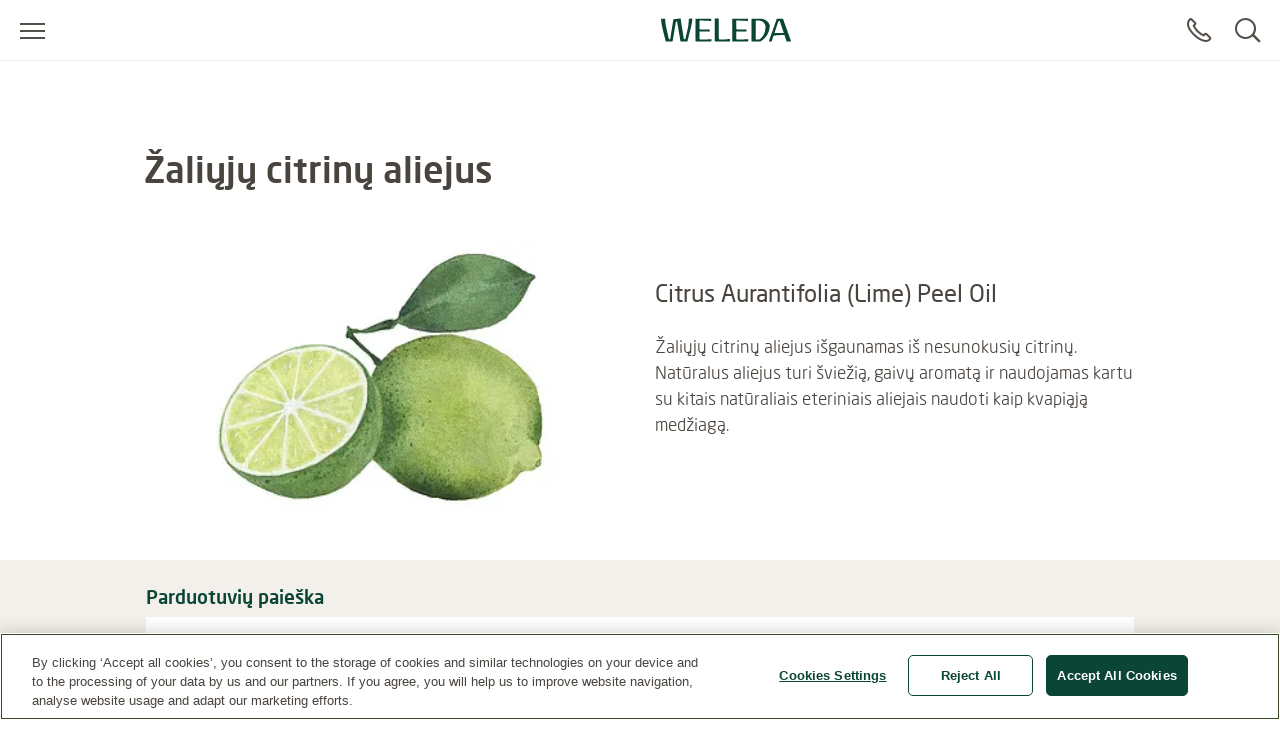

--- FILE ---
content_type: text/html;charset=UTF-8
request_url: https://www.weleda.lt/ingredientai/citrus-aurantifolia-lime-peel-oil-191
body_size: 16151
content:
<!DOCTYPE html>




<html lang="lt-LT" class="no-js"
      xmlns="http://www.w3.org/1999/html">
<head>
    <meta charset="utf-8">
    <meta http-equiv="X-UA-Compatible" content="IE=edge,chrome=1">
    <meta name="viewport" content="width=device-width, initial-scale=1.0, maximum-scale=5.0, minimum-scale=1.0">

<link rel="dns-prefetch" href="https://www.gstatic.com">

    <link rel="dns-prefetch" href="https://www.google.com">
    <link rel="preconnect" href="https://www.google.com" crossorigin>
    <link rel="preconnect" href="https://www.gstatic.com" crossorigin>

    <link rel="icon" type="image/icon" href="/webfiles/1768386764178/img/favicon.ico">
    <link rel="preload stylesheet" as="style" type="text/css" href="/webfiles/1768386764178/css/style.css">

<title>Citrus Aurantifolia (Lime) Peel Oil</title>
<meta name="description" content="Žaliųjų citrinų aliejus išgaunamas iš nesunokusių citrinų. Natūralus aliejus turi šviežią, gaivų aromatą ir naudojamas kartu su kitais natūraliais eteriniais aliejais naudoti kaip kvapiąją medžiagą."/>
<link rel="canonical" href="https://www.weleda.lt/ingredientai/citrus-aurantifolia-lime-peel-oil-191"/>
<meta name="robots" content="INDEX,FOLLOW"/>
<meta name="robots" content="max-snippet:-1"/>
<meta name="robots" content="max-image-preview:large"/>
<meta name="robots" content="max-video-preview:-1"/>
<link hreflang="ar-SA" rel="alternate" href="https://www.weledamiddleeast.com/sau-ar/%D8%A7%D9%84%D9%85%D9%83%D9%88%D9%86%D8%A7%D8%AA/citrus-aurantifolia-lime-peel-oil-145"/>
<link hreflang="en-US" rel="alternate" href="https://www.weleda.com/ingredients/citrus-aurantifolia-lime-peel-oil-145"/>
<link hreflang="he-IL" rel="alternate" href="https://www.weleda.co.il/%D7%9E%D7%A8%D7%9B%D7%99%D7%91%D7%99%D7%9D/citrus-aurantifolia-lime-peel-oil-146"/>
<link hreflang="sk-SK" rel="alternate" href="https://www.weleda.sk/ingredients/citrus-aurantifolia-lime-peel-oil-241"/>
<link hreflang="en-ZA" rel="alternate" href="https://www.weleda.co.za/ingredients/citrus-aurantifolia-lime-peel-oil-189"/>
<link hreflang="tr-TR" rel="alternate" href="https://www.weleda.com.tr/icindekiler/citrus-aurantifolia-lime-peel-oil-189"/>
<link hreflang="en-IS" rel="alternate" href="https://www.weleda.is/ingredients/citrus-aurantifolia-lime-peel-oil-190"/>
<link hreflang="nn-NO" rel="alternate" href="https://www.weleda.no/ingredienser/citrus-aurantifolia-lime-peel-oil-204"/>
<link hreflang="sv-SE" rel="alternate" href="https://www.weleda.se/ingredienser/citrus-aurantifolia-lime-peel-oil-208"/>
<link hreflang="ka-GE" rel="alternate" href="https://www.weleda.ge/ingredients/citrus-aurantifolia-lime-peel-oil-201"/>
<link hreflang="el-GR" rel="alternate" href="https://www.weleda.gr/%CF%83%CF%85%CF%83%CF%84%CE%B1%CF%84%CE%B9%CE%BA%CE%AC/citrus-aurantifolia-lime-peel-oil-191"/>
<link hreflang="ko-KR" rel="alternate" href="https://www.weleda.kr/ingredients/citrus-aurantifolia-lime-peel-oil-146"/>
<link hreflang="lv-LV" rel="alternate" href="https://www.weleda.lv/sastavdalas/citrus-aurantifolia-lime-peel-oil-190"/>
<link hreflang="et-EE" rel="alternate" href="https://www.weleda.ee/koostisained/citrus-aurantifolia-lime-peel-oil-190"/>
<link hreflang="lt-LT" rel="alternate" href="https://www.weleda.lt/ingredientai/citrus-aurantifolia-lime-peel-oil-191"/>
<link hreflang="da-DK" rel="alternate" href="https://www.weleda.dk/ingredienser/citrus-aurantifolia-lime-peel-oil-208"/>
<link hreflang="cs-CZ" rel="alternate" href="https://www.weleda.cz/ingredients/citrus-aurantifolia-lime-peel-oil-237"/>
<link hreflang="fi-FI" rel="alternate" href="https://www.weleda.fi/ainesosia/citrus-aurantifolia-lime-peel-oil-205"/>
<link hreflang="uk-UA" rel="alternate" href="https://www.weleda.ua/%D0%B8%D0%BD%D0%B3%D1%80%D0%B5%D0%B4%D0%B8%D0%B5%D0%BD%D1%82%D1%8B/citrus-aurantifolia-lime-peel-oil-211"/>
<link hreflang="en-AU" rel="alternate" href="https://www.weleda.com.au/ingredients/citrus-aurantifolia-lime-peel-oil-190"/>
<link hreflang="de-DE" rel="alternate" href="https://www.weleda.de/inhaltsstoffe/citrus-aurantifolia-lime-peel-oil-173"/>
<link hreflang="ru-KZ" rel="alternate" href="https://www.weleda.kz/%D0%B8%D0%BD%D0%B3%D1%80%D0%B5%D0%B4%D0%B8%D0%B5%D0%BD%D1%82%D1%8B/citrus-aurantifolia-lime-peel-oil-144"/>
<link hreflang="ru-RU" rel="alternate" href="https://www.weleda.ru/%D0%B8%D0%BD%D0%B3%D1%80%D0%B5%D0%B4%D0%B8%D0%B5%D0%BD%D1%82%D1%8B/citrus-aurantifolia-lime-peel-oil-190"/>
<link hreflang="hr-HR" rel="alternate" href="https://www.weleda.hr/sastojci/citrus-aurantifolia-lime-peel-oil-173"/>
<link hreflang="sl-SI" rel="alternate" href="https://www.weleda.si/sestavine/citrus-aurantifolia-lime-peel-oil-189"/>
<link hreflang="bg-BG" rel="alternate" href="https://www.weleda.bg/%D1%81%D1%8A%D1%81%D1%82%D0%B0%D0%B2%D0%BA%D0%B8/citrus-aurantifolia-lime-peel-oil-191"/>
<link hreflang="ro-RO" rel="alternate" href="https://www.weleda.com.ro/ingrediente/citrus-aurantifolia-lime-peel-oil-191"/>
<link hreflang="sr-BA" rel="alternate" href="https://www.weleda.ba/sastojci/citrus-aurantifolia-lime-peel-oil-190"/>
<link hreflang="nl-NL" rel="alternate" href="https://www.weleda.nl/ingredienten/citrus-aurantifolia-lime-peel-oil-190"/>
<link hreflang="sr-RS" rel="alternate" href="https://www.weleda.rs/sastojci/citrus-aurantifolia-lime-peel-oil-191"/>
<link hreflang="fr-BE" rel="alternate" href="https://www.weleda.be/bel-fr/ingredients/citrus-aurantifolia-lime-peel-oil-188"/>
<link hreflang="nl-BE" rel="alternate" href="https://www.weleda.be/ingredienten/citrus-aurantifolia-lime-peel-oil-188"/>
<link hreflang="de-CH" rel="alternate" href="https://www.weleda.ch/inhaltsstoffe/citrus-aurantifolia-lime-peel-oil-172"/>
<link hreflang="fr-CH" rel="alternate" href="https://www.weleda.ch/ch-fr/ingredients/citrus-aurantifolia-lime-peel-oil-172"/>
<link hreflang="fr-FR" rel="alternate" href="https://www.weleda.fr/ingredients/citrus-aurantifolia-lime-peel-oil-197"/>
<link hreflang="pl-PL" rel="alternate" href="https://www.weleda.pl/skladniki/citrus-aurantifolia-lime-peel-oil-175"/>
<link hreflang="de-AT" rel="alternate" href="https://www.weleda.at/inhaltsstoffe/citrus-aurantifolia-lime-peel-oil-185"/>
<link hreflang="hu-HU" rel="alternate" href="https://www.weleda.hu/hozzavalok/citrus-aurantifolia-lime-peel-oil-173"/>
<link hreflang="es-ES" rel="alternate" href="https://www.weleda.es/ingredientes/citrus-aurantifolia-lime-peel-oil-172"/>
<link hreflang="it-IT" rel="alternate" href="https://www.weleda.it/ingredienti/citrus-aurantifolia-lime-peel-oil-148"/>
<meta property="og:site_name" content="Weleda"/>
<meta property="og:title" content="Citrus Aurantifolia (Lime) Peel Oil"/>
<meta property="og:type" content="ingredient"/>
<meta property="og:url" content="https://www.weleda.lt/ingredientai/citrus-aurantifolia-lime-peel-oil-191"/>
<meta property="og:description" content="Žaliųjų citrinų aliejus išgaunamas iš nesunokusių citrinų. Natūralus aliejus turi šviežią, gaivų aromatą ir naudojamas kartu su kitais natūraliais eteriniais aliejais naudoti kaip kvapiąją medžiagą."/>
<meta property="og:image" content="/cdn-cgi/image/width=240%2Cq=80%2Cf=auto%2Csharpen=0.7%2Cdpr=2/binaries/_cb_1607513205638/contentSixteenByNine/content/gallery/global/incis/citrus_aurantifolia_lime_peel_oil.jpg"/>
<meta property="og:locale" content="lt_LT"/>









 
            <script type="text/plain" class="optanon-category-C0002">
                (function (w, d, s, l, i) {
                    w[l] = w[l] || [];
                    w[l].push({
                        'gtm.start': new Date().getTime(),
                        event: 'gtm.js'
                    });
                    var f = d.getElementsByTagName(s)[0], j = d.createElement(s), dl = l != 'dataLayer' ? '&l='
                        + l
                        : '';
                    j.async = true;
                    j.defer = true;
                    j.src = '//www.googletagmanager.com/gtm.js?id=' + i + dl;
                    f.parentNode.insertBefore(j, f);
                })(window, document, 'script', 'dataLayer', 'GTM-N9S57CV');
            </script>
        
</head>

<body class="desktop"
      ng-app="weledaApp" ng-controller="MaintenanceCtrl"
      ng-init="init(false)"
>


<a href="#main" class="skip-link">Pereiti prie pagrindinio turinio</a>


<script type="text/javascript">
    var webfile_base_path = "/webfiles/1768386764178"
    var REST_URL = "https://www.weleda.lt/restapi"
    var CHANNEL_CURRENCY_CODE = ''
    var countryConfig = {"ecommerceEnabled":false,"accountEnabled":false,"storeLocatorEnabled":true,"storeLocatorButtonEnabled":true,"storeLocatorLink":"https://www.weleda.lt/storelocator","enableOlapicInNonEcommerceChannel":false,"showProductPrice":false,"showProductSize":true,"showLegalNoticeOnTeaser":false,"showReviews":true,"maxStarsForReviews":10,"reCaptchaKey":"6LfvD2wiAAAAAO4nRhfQPFrdkj3KtugkHsmgBKNH","googleTagManagerKey":"GTM-N9S57CV","forceLoadGoogleTagManager":false,"displayNewsletterFooter":false,"maintenanceMode":{"accountInMaintenanceMode":false,"accountMaintenanceModeLabel":""},"oneTrust":{"apiKey":"01900bda-b314-7f92-9822-c10c09a9fab3","debug":false,"delayInMilliseconds":0},"consent":{"necessaryAccepted":true,"performanceAccepted":false,"functionalAccepted":false,"targetingAccepted":false,"socialMediaAccepted":false,"videoAccepted":false,"googleMapsAccepted":false},"privacyPolicyLink":null,"defaultSortingOnCategoryPages":"","dynatraceSource":null}
</script>


<script type="text/javascript">
    var SLICK_LABELS = {
        "play": "Start slide rotation",
        "pause": "Stop slider",
        "dot": "Go to slide",
        "slide": "Slide",
        "instructions": {
            "default": "Use Next and Previous buttons to navigate, or jump to a slide using the slide dots.",
            "autoplay": "This is a carousel with auto-rotating slides. Activate any of the buttons to disable rotation."
        }
    };
</script>


<script defer="defer" src="/resources/label.js?cbh=1768469967928"></script>
<script src="/webfiles/1768386764178/js/script.js" fetchpriority="low"></script>
<script defer="defer" src="/webfiles/1768386764178/js/module-assets/headerfooter/script.js"></script>

    <script defer="defer" src="/webfiles/1768386764178/js/angular_lt_LT.js"></script>



<header>




<div class="mod mod-nav skin-megamenu js-sticky sticky stickymobile"
     data-connectors="navigation, contact"
>





    <div class="nav-wrapper">





        <div class="nav-main-menu-row">
            <button class="js-menu-toggle menu-toggle"
                    type="button"
                    aria-label="Atidaryti meniu"
                    data-label-toggle="Uždaryti meniu"
                    aria-expanded="false"
                    aria-controls="nav"
            >
                <span aria-hidden="true"></span>
            </button>

            <nav id="nav" aria-label="Main">
                <div class="logo-desktop">

<a href="/" class="logo" title=""
   aria-label="">
    <svg width="130" height="24" style="fill: blue;">
        <image xlink:href="/webfiles/1768386764178/img/weleda_logo.svg" src="/webfiles/1768386764178/img/logo.png" width="130" height="24" alt=""/>
    </svg>
</a>
</div>




<div class="menu js-menu">
    <div class="menu-toggle-tablet">
        <button class="js-menu-toggle"
                type="button"
                aria-label="Uždaryti meniu"
                aria-expanded="true"
                aria-controls="nav"
        >
            <span aria-hidden="true"></span>
        </button>
    </div>

    <ul class="js-list list">
        <li class="js-list-item list-item menu-lang-switcher">



        </li>
                <li class="main-menu-item js-list-item list-item"
                    itemprop="name"
                >
                    <button id="menu-link-0"
                            type="button"
                            class="submenu-toggle js-first-submenu-toggle"
                            aria-expanded="false"
                            aria-controls="sub-menu-0"
                    >
                        <span class="sr-only">Submenu for Veidas</span>
                    </button>
                        <a href="https://www.weleda.lt/kategorija/veidas-2"
                           class="megamenu-item"
                           target="_self"
                            
>Veidas</a>



                    <div id="sub-menu-0" class="sub-menu js-sub-menu">
                        <div class="sub-menu-inner">
                            <div class="row bg-nav">
                                <div class="col">
                                    <div class="row">

                                            <div class="col col-lg-4">



                <div class="js-list list first-sub-menu">
            <div class="js-list-item list-item">
            <button type="button"
                    class="submenu-toggle js-second-submenu-toggle"
                    aria-expanded="false"
                    aria-controls="second-sub-menu-first-0"
                    aria-describedby="second-sub-menu-headline-first-0"
            ></button>
            <div id="second-sub-menu-headline-first-0"
                 class="second-sub-menu-item h3 js-second-submenu-toggle"
                 aria-level="2"
                 role="heading"
            >Kategorija</div>

    <ul id="second-sub-menu-first-0"
        class="js-list list no-list-style"
        itemscope
        itemtype="https://www.schema.org/SiteNavigationElement"
    >
                <li class="js-list-item list-item" itemprop="name">
                    <a class="megamenu-item" itemprop="url" href="https://www.weleda.lt/kategorija/veidas/kategorija/valymas-14"
                       target="_self"
    
                    >
                        <i aria-hidden="true"></i>
                        Valymas
                    </a>
                </li>
                <li class="js-list-item list-item" itemprop="name">
                    <a class="megamenu-item" itemprop="url" href="https://www.weleda.lt/kategorija/veidas/kategorija/dienine-prieziura-15"
                       target="_self"
    
                    >
                        <i aria-hidden="true"></i>
                        Dieninė priežiūra
                    </a>
                </li>
                <li class="js-list-item list-item" itemprop="name">
                    <a class="megamenu-item" itemprop="url" href="https://www.weleda.lt/kategorija/veidas/kategorija/naktine-prieziura-16"
                       target="_self"
    
                    >
                        <i aria-hidden="true"></i>
                        Naktinė priežiūra
                    </a>
                </li>
                <li class="js-list-item list-item" itemprop="name">
                    <a class="megamenu-item" itemprop="url" href="https://www.weleda.lt/kategorija/veidas/kategorija/paakiu-prieziura-17"
                       target="_self"
    
                    >
                        <i aria-hidden="true"></i>
                        Paakių priežiūra
                    </a>
                </li>
                <li class="js-list-item list-item" itemprop="name">
                    <a class="megamenu-item" itemprop="url" href="https://www.weleda.lt/kategorija/veidas/kategorija/intensyvi-prieziura-18"
                       target="_self"
    
                    >
                        <i aria-hidden="true"></i>
                        Intensyvi priežiūra
                    </a>
                </li>
                <li class="js-list-item list-item" itemprop="name">
                    <a class="megamenu-item" itemprop="url" href="https://www.weleda.lt/kategorija/veidas/kategorija/drekinimas-19"
                       target="_self"
    
                    >
                        <i aria-hidden="true"></i>
                        Drėkinimas
                    </a>
                </li>
                <li class="js-list-item list-item" itemprop="name">
                    <a class="megamenu-item" itemprop="url" href="https://www.weleda.lt/kategorija/veidas/kategorija/lupu-prieziura-20"
                       target="_self"
    
                    >
                        <i aria-hidden="true"></i>
                        Lūpų priežiūra
                    </a>
                </li>
                <li class="js-list-item list-item" itemprop="name">
                    <a class="megamenu-item" itemprop="url" href="https://www.weleda.lt/kategorija/veidas/kategorija/vyrams-21"
                       target="_self"
    
                    >
                        <i aria-hidden="true"></i>
                        Vyrams
                    </a>
                </li>
    </ul>
                </div>
            </div>

                                            </div>
                                            <div class="col col-lg-4">



                <div class="js-list list first-sub-menu">
            <div class="js-list-item list-item">
            <button type="button"
                    class="submenu-toggle js-second-submenu-toggle"
                    aria-expanded="false"
                    aria-controls="second-sub-menu-second-0"
                    aria-describedby="second-sub-menu-headline-second-0"
            ></button>
            <div id="second-sub-menu-headline-second-0"
                 class="second-sub-menu-item h3 js-second-submenu-toggle"
                 aria-level="2"
                 role="heading"
            >Odos tipas</div>

    <ul id="second-sub-menu-second-0"
        class="js-list list no-list-style"
        itemscope
        itemtype="https://www.schema.org/SiteNavigationElement"
    >
                <li class="js-list-item list-item" itemprop="name">
                    <a class="megamenu-item" itemprop="url" href="https://www.weleda.lt/kategorija/veidas/odos-tipas/visu-tipu-odai-38"
                       target="_self"
    
                    >
                        <i aria-hidden="true"></i>
                        Visų tipų odai
                    </a>
                </li>
                <li class="js-list-item list-item" itemprop="name">
                    <a class="megamenu-item" itemprop="url" href="https://www.weleda.lt/kategorija/veidas/odos-tipas/probleminei-odai-39"
                       target="_self"
    
                    >
                        <i aria-hidden="true"></i>
                        Probleminei odai
                    </a>
                </li>
                <li class="js-list-item list-item" itemprop="name">
                    <a class="megamenu-item" itemprop="url" href="https://www.weleda.lt/kategorija/veidas/odos-tipas/misriai-odai-40"
                       target="_self"
    
                    >
                        <i aria-hidden="true"></i>
                        Mišriai odai
                    </a>
                </li>
                <li class="js-list-item list-item" itemprop="name">
                    <a class="megamenu-item" itemprop="url" href="https://www.weleda.lt/kategorija/veidas/odos-tipas/dehidratuotai-odai-41"
                       target="_self"
    
                    >
                        <i aria-hidden="true"></i>
                        Dehidratuotai odai
                    </a>
                </li>
                <li class="js-list-item list-item" itemprop="name">
                    <a class="megamenu-item" itemprop="url" href="https://www.weleda.lt/kategorija/veidas/odos-tipas/sausai-odai-42"
                       target="_self"
    
                    >
                        <i aria-hidden="true"></i>
                        Sausai odai
                    </a>
                </li>
                <li class="js-list-item list-item" itemprop="name">
                    <a class="megamenu-item" itemprop="url" href="https://www.weleda.lt/kategorija/veidas/odos-tipas/normaliai-odai-43"
                       target="_self"
    
                    >
                        <i aria-hidden="true"></i>
                        Normaliai odai
                    </a>
                </li>
                <li class="js-list-item list-item" itemprop="name">
                    <a class="megamenu-item" itemprop="url" href="https://www.weleda.lt/kategorija/veidas/odos-tipas/jautriai-odai-44"
                       target="_self"
    
                    >
                        <i aria-hidden="true"></i>
                        Jautriai odai
                    </a>
                </li>
                <li class="js-list-item list-item" itemprop="name">
                    <a class="megamenu-item" itemprop="url" href="https://www.weleda.lt/kategorija/veidas/odos-tipas/brandziai-odai-45"
                       target="_self"
    
                    >
                        <i aria-hidden="true"></i>
                        Brandžiai odai
                    </a>
                </li>
    </ul>
                </div>
            </div>

                                            </div>
                                            <div class="col col-lg-4">



                <div class="js-list list first-sub-menu">
            <div class="js-list-item list-item">
            <button type="button"
                    class="submenu-toggle js-second-submenu-toggle"
                    aria-expanded="false"
                    aria-controls="second-sub-menu-third-0"
                    aria-describedby="second-sub-menu-headline-third-0"
            ></button>
            <div id="second-sub-menu-headline-third-0"
                 class="second-sub-menu-item h3 js-second-submenu-toggle"
                 aria-level="2"
                 role="heading"
            >Paskirtis</div>

    <ul id="second-sub-menu-third-0"
        class="js-list list no-list-style"
        itemscope
        itemtype="https://www.schema.org/SiteNavigationElement"
    >
                <li class="js-list-item list-item" itemprop="name">
                    <a class="megamenu-item" itemprop="url" href="https://www.weleda.lt/kategorija/veidas/paskirtis/nuo-senejimo-46"
                       target="_self"
    
                    >
                        <i aria-hidden="true"></i>
                        Nuo senėjimo
                    </a>
                </li>
                <li class="js-list-item list-item" itemprop="name">
                    <a class="megamenu-item" itemprop="url" href="https://www.weleda.lt/kategorija/veidas/paskirtis/valymas-ir-tonizavimas-47"
                       target="_self"
    
                    >
                        <i aria-hidden="true"></i>
                        Valymas ir tonizavimas
                    </a>
                </li>
                <li class="js-list-item list-item" itemprop="name">
                    <a class="megamenu-item" itemprop="url" href="https://www.weleda.lt/kategorija/veidas/paskirtis/stangrinimas-48"
                       target="_self"
    
                    >
                        <i aria-hidden="true"></i>
                        Stangrinimas
                    </a>
                </li>
                <li class="js-list-item list-item" itemprop="name">
                    <a class="megamenu-item" itemprop="url" href="https://www.weleda.lt/kategorija/veidas/paskirtis/drekinimas-49"
                       target="_self"
    
                    >
                        <i aria-hidden="true"></i>
                        Drėkinimas
                    </a>
                </li>
                <li class="js-list-item list-item" itemprop="name">
                    <a class="megamenu-item" itemprop="url" href="https://www.weleda.lt/kategorija/veidas/paskirtis/maitinimas-50"
                       target="_self"
    
                    >
                        <i aria-hidden="true"></i>
                        Maitinimas
                    </a>
                </li>
                <li class="js-list-item list-item" itemprop="name">
                    <a class="megamenu-item" itemprop="url" href="https://www.weleda.lt/kategorija/veidas/paskirtis/nuo-spuogu-51"
                       target="_self"
    
                    >
                        <i aria-hidden="true"></i>
                        Nuo spuogų
                    </a>
                </li>
                <li class="js-list-item list-item" itemprop="name">
                    <a class="megamenu-item" itemprop="url" href="https://www.weleda.lt/kategorija/veidas/paskirtis/glotininimas-52"
                       target="_self"
    
                    >
                        <i aria-hidden="true"></i>
                        Glotininimas
                    </a>
                </li>
                <li class="js-list-item list-item" itemprop="name">
                    <a class="megamenu-item" itemprop="url" href="https://www.weleda.lt/kategorija/veidas/paskirtis/raminimas-53"
                       target="_self"
    
                    >
                        <i aria-hidden="true"></i>
                        Raminimas
                    </a>
                </li>
    </ul>
                </div>
            </div>

                                            </div>

                                            <div class="col-button">
                                                <div class="js-list list first-sub-menu"
                                                     itemscope
                                                     itemtype="https://www.schema.org/SiteNavigationElement"
                                                >
                                                    <div class="js-list-item list-item">
                                                        <a href="https://www.weleda.lt/kategorija/veidas-2"
                                                           class="btn btn-secondary">
                                                            Rodyti viską
                                                        </a>
                                                    </div>
                                                </div>
                                            </div>
                                    </div>
                                </div>

                                <div class="col-lg-3">
                                    <div class="col-teaser d-xl-flex d-lg-none d-md-none d-sm-none d-xs-none one-column-teaser-display">
                                    </div>
                                </div>
                            </div>


                            <a href="#menu-link-0" class="top-level">
                            </a>
                        </div>
                    </div>
                </li>
                <li class="main-menu-item js-list-item list-item"
                    itemprop="name"
                >
                    <button id="menu-link-1"
                            type="button"
                            class="submenu-toggle js-first-submenu-toggle"
                            aria-expanded="false"
                            aria-controls="sub-menu-1"
                    >
                        <span class="sr-only">Submenu for Kūnas</span>
                    </button>
                        <a href="https://www.weleda.lt/kategorija/kunas-3"
                           class="megamenu-item"
                           target="_self"
                            
>Kūnas</a>



                    <div id="sub-menu-1" class="sub-menu js-sub-menu">
                        <div class="sub-menu-inner">
                            <div class="row bg-nav">
                                <div class="col">
                                    <div class="row">

                                            <div class="col col-lg-4">



                <div class="js-list list first-sub-menu">
            <div class="js-list-item list-item">
            <button type="button"
                    class="submenu-toggle js-second-submenu-toggle"
                    aria-expanded="false"
                    aria-controls="second-sub-menu-first-1"
                    aria-describedby="second-sub-menu-headline-first-1"
            ></button>
            <div id="second-sub-menu-headline-first-1"
                 class="second-sub-menu-item h3 js-second-submenu-toggle"
                 aria-level="2"
                 role="heading"
            >Kategorija</div>

    <ul id="second-sub-menu-first-1"
        class="js-list list no-list-style"
        itemscope
        itemtype="https://www.schema.org/SiteNavigationElement"
    >
                <li class="js-list-item list-item" itemprop="name">
                    <a class="megamenu-item" itemprop="url" href="https://www.weleda.lt/kategorija/kunas/kategorija/muilai-22"
                       target="_self"
    
                    >
                        <i aria-hidden="true"></i>
                        Muilai
                    </a>
                </li>
                <li class="js-list-item list-item" itemprop="name">
                    <a class="megamenu-item" itemprop="url" href="https://www.weleda.lt/kategorija/kunas/kategorija/kuno-losjonai-23"
                       target="_self"
    
                    >
                        <i aria-hidden="true"></i>
                        Kūno losjonai
                    </a>
                </li>
                <li class="js-list-item list-item" itemprop="name">
                    <a class="megamenu-item" itemprop="url" href="https://www.weleda.lt/kategorija/kunas/kategorija/kuno-aliejai-24"
                       target="_self"
    
                    >
                        <i aria-hidden="true"></i>
                        Kūno aliejai
                    </a>
                </li>
                <li class="js-list-item list-item" itemprop="name">
                    <a class="megamenu-item" itemprop="url" href="https://www.weleda.lt/kategorija/kunas/kategorija/kuno-prausikliai-25"
                       target="_self"
    
                    >
                        <i aria-hidden="true"></i>
                        Kūno prausikliai
                    </a>
                </li>
                <li class="js-list-item list-item" itemprop="name">
                    <a class="megamenu-item" itemprop="url" href="https://www.weleda.lt/kategorija/kunas/kategorija/dezodorantai-26"
                       target="_self"
    
                    >
                        <i aria-hidden="true"></i>
                        Dezodorantai
                    </a>
                </li>
                <li class="js-list-item list-item" itemprop="name">
                    <a class="megamenu-item" itemprop="url" href="https://www.weleda.lt/kategorija/kunas/kategorija/ranku-prieziura-27"
                       target="_self"
    
                    >
                        <i aria-hidden="true"></i>
                        Rankų priežiūra
                    </a>
                </li>
                <li class="js-list-item list-item" itemprop="name">
                    <a class="megamenu-item" itemprop="url" href="https://www.weleda.lt/kategorija/kunas/kategorija/plauku-prieziura-28"
                       target="_self"
    
                    >
                        <i aria-hidden="true"></i>
                        Plaukų priežiūra
                    </a>
                </li>
                <li class="js-list-item list-item" itemprop="name">
                    <a class="megamenu-item" itemprop="url" href="https://www.weleda.lt/kategorija/kunas/kategorija/burnos-higiena-29"
                       target="_self"
    
                    >
                        <i aria-hidden="true"></i>
                        Burnos higiena
                    </a>
                </li>
                <li class="js-list-item list-item" itemprop="name">
                    <a class="megamenu-item" itemprop="url" href="https://www.weleda.lt/kategorija/kunas/kategorija/pedu-prieziura-30"
                       target="_self"
    
                    >
                        <i aria-hidden="true"></i>
                        Pėdų priežiūra
                    </a>
                </li>
    </ul>
                </div>
            </div>

                                            </div>
                                            <div class="col col-lg-4">



                <div class="js-list list first-sub-menu">
            <div class="js-list-item list-item">
            <button type="button"
                    class="submenu-toggle js-second-submenu-toggle"
                    aria-expanded="false"
                    aria-controls="second-sub-menu-second-1"
                    aria-describedby="second-sub-menu-headline-second-1"
            ></button>
            <div id="second-sub-menu-headline-second-1"
                 class="second-sub-menu-item h3 js-second-submenu-toggle"
                 aria-level="2"
                 role="heading"
            >Poreikis</div>

    <ul id="second-sub-menu-second-1"
        class="js-list list no-list-style"
        itemscope
        itemtype="https://www.schema.org/SiteNavigationElement"
    >
                <li class="js-list-item list-item" itemprop="name">
                    <a class="megamenu-item" itemprop="url" href="https://www.weleda.lt/kategorija/kunas/poreikis/drekinimas-54"
                       target="_self"
    
                    >
                        <i aria-hidden="true"></i>
                        Drėkinimas
                    </a>
                </li>
                <li class="js-list-item list-item" itemprop="name">
                    <a class="megamenu-item" itemprop="url" href="https://www.weleda.lt/kategorija/kunas/poreikis/maitinimas-55"
                       target="_self"
    
                    >
                        <i aria-hidden="true"></i>
                        Maitinimas
                    </a>
                </li>
                <li class="js-list-item list-item" itemprop="name">
                    <a class="megamenu-item" itemprop="url" href="https://www.weleda.lt/kategorija/kunas/poreikis/pries-celiulita-56"
                       target="_self"
    
                    >
                        <i aria-hidden="true"></i>
                        Prieš celiulitą
                    </a>
                </li>
                <li class="js-list-item list-item" itemprop="name">
                    <a class="megamenu-item" itemprop="url" href="https://www.weleda.lt/kategorija/kunas/poreikis/jautriai-odai-57"
                       target="_self"
    
                    >
                        <i aria-hidden="true"></i>
                        Jautriai odai
                    </a>
                </li>
                <li class="js-list-item list-item" itemprop="name">
                    <a class="megamenu-item" itemprop="url" href="https://www.weleda.lt/kategorija/kunas/poreikis/multifukcine-prieziura-58"
                       target="_self"
    
                    >
                        <i aria-hidden="true"></i>
                        Multifukcinė priežiūra
                    </a>
                </li>
                <li class="js-list-item list-item" itemprop="name">
                    <a class="megamenu-item" itemprop="url" href="https://www.weleda.lt/kategorija/kunas/poreikis/sveitimas-59"
                       target="_self"
    
                    >
                        <i aria-hidden="true"></i>
                        Šveitimas
                    </a>
                </li>
                <li class="js-list-item list-item" itemprop="name">
                    <a class="megamenu-item" itemprop="url" href="https://www.weleda.lt/kategorija/kunas/poreikis/higiena-60"
                       target="_self"
    
                    >
                        <i aria-hidden="true"></i>
                        Higiena
                    </a>
                </li>
                <li class="js-list-item list-item" itemprop="name">
                    <a class="megamenu-item" itemprop="url" href="https://www.weleda.lt/kategorija/kunas/poreikis/gaivumas-61"
                       target="_self"
    
                    >
                        <i aria-hidden="true"></i>
                        Gaivumas
                    </a>
                </li>
    </ul>
                </div>
            </div>

                                            </div>
                                            <div class="col col-lg-4">



                <div class="js-list list first-sub-menu">
            <div class="js-list-item list-item">
            <button type="button"
                    class="submenu-toggle js-second-submenu-toggle"
                    aria-expanded="false"
                    aria-controls="second-sub-menu-third-1"
                    aria-describedby="second-sub-menu-headline-third-1"
            ></button>
            <div id="second-sub-menu-headline-third-1"
                 class="second-sub-menu-item h3 js-second-submenu-toggle"
                 aria-level="2"
                 role="heading"
            >Ingredientai</div>

    <ul id="second-sub-menu-third-1"
        class="js-list list no-list-style"
        itemscope
        itemtype="https://www.schema.org/SiteNavigationElement"
    >
                <li class="js-list-item list-item" itemprop="name">
                    <a class="megamenu-item" itemprop="url" href="https://www.weleda.lt/kategorija/kunas/ingredientai/migdolai-62"
                       target="_self"
    
                    >
                        <i aria-hidden="true"></i>
                        Migdolai
                    </a>
                </li>
                <li class="js-list-item list-item" itemprop="name">
                    <a class="megamenu-item" itemprop="url" href="https://www.weleda.lt/kategorija/kunas/ingredientai/arnikos-63"
                       target="_self"
    
                    >
                        <i aria-hidden="true"></i>
                        Arnikos
                    </a>
                </li>
                <li class="js-list-item list-item" itemprop="name">
                    <a class="megamenu-item" itemprop="url" href="https://www.weleda.lt/kategorija/kunas/ingredientai/berzai-64"
                       target="_self"
    
                    >
                        <i aria-hidden="true"></i>
                        Beržai
                    </a>
                </li>
                <li class="js-list-item list-item" itemprop="name">
                    <a class="megamenu-item" itemprop="url" href="https://www.weleda.lt/kategorija/kunas/ingredientai/medetkos-65"
                       target="_self"
    
                    >
                        <i aria-hidden="true"></i>
                        Medetkos
                    </a>
                </li>
                <li class="js-list-item list-item" itemprop="name">
                    <a class="megamenu-item" itemprop="url" href="https://www.weleda.lt/kategorija/kunas/ingredientai/citrusai-66"
                       target="_self"
    
                    >
                        <i aria-hidden="true"></i>
                        Citrusai
                    </a>
                </li>
                <li class="js-list-item list-item" itemprop="name">
                    <a class="megamenu-item" itemprop="url" href="https://www.weleda.lt/kategorija/kunas/ingredientai/levandos-67"
                       target="_self"
    
                    >
                        <i aria-hidden="true"></i>
                        Levandos
                    </a>
                </li>
                <li class="js-list-item list-item" itemprop="name">
                    <a class="megamenu-item" itemprop="url" href="https://www.weleda.lt/kategorija/kunas/ingredientai/granatai-68"
                       target="_self"
    
                    >
                        <i aria-hidden="true"></i>
                        Granatai
                    </a>
                </li>
                <li class="js-list-item list-item" itemprop="name">
                    <a class="megamenu-item" itemprop="url" href="https://www.weleda.lt/kategorija/kunas/ingredientai/saltalankiai-69"
                       target="_self"
    
                    >
                        <i aria-hidden="true"></i>
                        Šaltalankiai
                    </a>
                </li>
                <li class="js-list-item list-item" itemprop="name">
                    <a class="megamenu-item" itemprop="url" href="https://www.weleda.lt/kategorija/kunas/ingredientai/laukines-rozes-70"
                       target="_self"
    
                    >
                        <i aria-hidden="true"></i>
                        Laukinės rožės
                    </a>
                </li>
    </ul>
                </div>
            </div>

                                            </div>

                                            <div class="col-button">
                                                <div class="js-list list first-sub-menu"
                                                     itemscope
                                                     itemtype="https://www.schema.org/SiteNavigationElement"
                                                >
                                                    <div class="js-list-item list-item">
                                                        <a href="https://www.weleda.lt/kategorija/kunas-3"
                                                           class="btn btn-secondary">
                                                            Rodyti viską
                                                        </a>
                                                    </div>
                                                </div>
                                            </div>
                                    </div>
                                </div>

                                <div class="col-lg-3">
                                    <div class="col-teaser d-xl-flex d-lg-none d-md-none d-sm-none d-xs-none one-column-teaser-display">
                                    </div>
                                </div>
                            </div>


                            <a href="#menu-link-1" class="top-level">
                            </a>
                        </div>
                    </div>
                </li>
                <li class="main-menu-item js-list-item list-item"
                    itemprop="name"
                >
                    <button id="menu-link-2"
                            type="button"
                            class="submenu-toggle js-first-submenu-toggle"
                            aria-expanded="false"
                            aria-controls="sub-menu-2"
                    >
                        <span class="sr-only">Submenu for Mamai ir vaikui</span>
                    </button>
                        <a href="https://www.weleda.lt/kategorija/mamai-ir-vaikui-4"
                           class="megamenu-item"
                           target="_self"
                            
>Mamai ir vaikui</a>



                    <div id="sub-menu-2" class="sub-menu js-sub-menu">
                        <div class="sub-menu-inner">
                            <div class="row bg-nav">
                                <div class="col">
                                    <div class="row">

                                            <div class="col col-lg-4">



                <div class="js-list list first-sub-menu">
            <div class="js-list-item list-item">
            <button type="button"
                    class="submenu-toggle js-second-submenu-toggle"
                    aria-expanded="false"
                    aria-controls="second-sub-menu-first-2"
                    aria-describedby="second-sub-menu-headline-first-2"
            ></button>
            <div id="second-sub-menu-headline-first-2"
                 class="second-sub-menu-item h3 js-second-submenu-toggle"
                 aria-level="2"
                 role="heading"
            >Kategorija</div>

    <ul id="second-sub-menu-first-2"
        class="js-list list no-list-style"
        itemscope
        itemtype="https://www.schema.org/SiteNavigationElement"
    >
                <li class="js-list-item list-item" itemprop="name">
                    <a class="megamenu-item" itemprop="url" href="https://www.weleda.lt/kategorija/mamai-ir-vaikui/kategorija/prausikliai-31"
                       target="_self"
    
                    >
                        <i aria-hidden="true"></i>
                        Prausikliai
                    </a>
                </li>
                <li class="js-list-item list-item" itemprop="name">
                    <a class="megamenu-item" itemprop="url" href="https://www.weleda.lt/kategorija/mamai-ir-vaikui/kategorija/sauskelniu-kremai-32"
                       target="_self"
    
                    >
                        <i aria-hidden="true"></i>
                        Sauskelnių kremai
                    </a>
                </li>
                <li class="js-list-item list-item" itemprop="name">
                    <a class="megamenu-item" itemprop="url" href="https://www.weleda.lt/kategorija/mamai-ir-vaikui/kategorija/kids-2in1-prausikliai-33"
                       target="_self"
    
                    >
                        <i aria-hidden="true"></i>
                        Kids 2in1 prausikliai
                    </a>
                </li>
                <li class="js-list-item list-item" itemprop="name">
                    <a class="megamenu-item" itemprop="url" href="https://www.weleda.lt/kategorija/mamai-ir-vaikui/kategorija/burnos-higiena-34"
                       target="_self"
    
                    >
                        <i aria-hidden="true"></i>
                        Burnos higiena
                    </a>
                </li>
                <li class="js-list-item list-item" itemprop="name">
                    <a class="megamenu-item" itemprop="url" href="https://www.weleda.lt/kategorija/mamai-ir-vaikui/kategorija/odos-prieziura--35"
                       target="_self"
    
                    >
                        <i aria-hidden="true"></i>
                        Odos priežiūra 
                    </a>
                </li>
                <li class="js-list-item list-item" itemprop="name">
                    <a class="megamenu-item" itemprop="url" href="https://www.weleda.lt/kategorija/mamai-ir-vaikui/kategorija/apsauga-nuo-saules-36"
                       target="_self"
    
                    >
                        <i aria-hidden="true"></i>
                        Apsauga nuo saulės
                    </a>
                </li>
                <li class="js-list-item list-item" itemprop="name">
                    <a class="megamenu-item" itemprop="url" href="https://www.weleda.lt/kategorija/mamai-ir-vaikui/kategorija/mamai-37"
                       target="_self"
    
                    >
                        <i aria-hidden="true"></i>
                        Mamai
                    </a>
                </li>
    </ul>
                </div>
            </div>

                                            </div>
                                            <div class="col col-lg-4">



                <div class="js-list list first-sub-menu">
            <div class="js-list-item list-item">
            <button type="button"
                    class="submenu-toggle js-second-submenu-toggle"
                    aria-expanded="false"
                    aria-controls="second-sub-menu-second-2"
                    aria-describedby="second-sub-menu-headline-second-2"
            ></button>
            <div id="second-sub-menu-headline-second-2"
                 class="second-sub-menu-item h3 js-second-submenu-toggle"
                 aria-level="2"
                 role="heading"
            >Odos tipas</div>

    <ul id="second-sub-menu-second-2"
        class="js-list list no-list-style"
        itemscope
        itemtype="https://www.schema.org/SiteNavigationElement"
    >
                <li class="js-list-item list-item" itemprop="name">
                    <a class="megamenu-item" itemprop="url" href="https://www.weleda.lt/kategorija/mamai-ir-vaikui/odos-tipas/labai-jautri-oda-71"
                       target="_self"
    
                    >
                        <i aria-hidden="true"></i>
                        Labai jautri oda
                    </a>
                </li>
                <li class="js-list-item list-item" itemprop="name">
                    <a class="megamenu-item" itemprop="url" href="https://www.weleda.lt/kategorija/mamai-ir-vaikui/odos-tipas/normali-oda-72"
                       target="_self"
    
                    >
                        <i aria-hidden="true"></i>
                        Normali oda
                    </a>
                </li>
    </ul>
                </div>
            </div>

                                            </div>
                                            <div class="col col-lg-4">



                <div class="js-list list first-sub-menu">
            <div class="js-list-item list-item">
            <button type="button"
                    class="submenu-toggle js-second-submenu-toggle"
                    aria-expanded="false"
                    aria-controls="second-sub-menu-third-2"
                    aria-describedby="second-sub-menu-headline-third-2"
            ></button>
            <div id="second-sub-menu-headline-third-2"
                 class="second-sub-menu-item h3 js-second-submenu-toggle"
                 aria-level="2"
                 role="heading"
            >Linija </div>

    <ul id="second-sub-menu-third-2"
        class="js-list list no-list-style"
        itemscope
        itemtype="https://www.schema.org/SiteNavigationElement"
    >
                <li class="js-list-item list-item" itemprop="name">
                    <a class="megamenu-item" itemprop="url" href="https://www.weleda.lt/kategorija/mamai-ir-vaikui/linija/baby-derma--73"
                       target="_self"
    
                    >
                        <i aria-hidden="true"></i>
                        Baby Derma 
                    </a>
                </li>
                <li class="js-list-item list-item" itemprop="name">
                    <a class="megamenu-item" itemprop="url" href="https://www.weleda.lt/kategorija/mamai-ir-vaikui/linija/baby-calendula-74"
                       target="_self"
    
                    >
                        <i aria-hidden="true"></i>
                        Baby Calendula
                    </a>
                </li>
                <li class="js-list-item list-item" itemprop="name">
                    <a class="megamenu-item" itemprop="url" href="https://www.weleda.lt/kategorija/mamai-ir-vaikui/linija/mama-75"
                       target="_self"
    
                    >
                        <i aria-hidden="true"></i>
                        Mama
                    </a>
                </li>
    </ul>
                </div>
            </div>

                                            </div>

                                            <div class="col-button">
                                                <div class="js-list list first-sub-menu"
                                                     itemscope
                                                     itemtype="https://www.schema.org/SiteNavigationElement"
                                                >
                                                    <div class="js-list-item list-item">
                                                        <a href="https://www.weleda.lt/kategorija/mamai-ir-vaikui-4"
                                                           class="btn btn-secondary">
                                                            Rodyti viską
                                                        </a>
                                                    </div>
                                                </div>
                                            </div>
                                    </div>
                                </div>

                                <div class="col-lg-3">
                                    <div class="col-teaser d-xl-flex d-lg-none d-md-none d-sm-none d-xs-none one-column-teaser-display">
                                    </div>
                                </div>
                            </div>


                            <a href="#menu-link-2" class="top-level">
                            </a>
                        </div>
                    </div>
                </li>
                <li class="main-menu-item js-list-item list-item"
                    itemprop="name"
                >
                    <button id="menu-link-3"
                            type="button"
                            class="submenu-toggle js-first-submenu-toggle"
                            aria-expanded="false"
                            aria-controls="sub-menu-3"
                    >
                        <span class="sr-only">Submenu for Weleda</span>
                    </button>
                        <a href="https://www.weleda.lt/weleda"
                           class="megamenu-item"
                           target="_self"
                            
>Weleda</a>



                    <div id="sub-menu-3" class="sub-menu js-sub-menu">
                        <div class="sub-menu-inner">
                            <div class="row bg-nav">
                                <div class="col">
                                    <div class="row">

                                            <div class="col col-lg-4">



                <div class="js-list list first-sub-menu">
            <div class="js-list-item list-item">
            <button type="button"
                    class="submenu-toggle js-second-submenu-toggle"
                    aria-expanded="false"
                    aria-controls="second-sub-menu-first-3"
                    aria-describedby="second-sub-menu-headline-first-3"
            ></button>
            <div id="second-sub-menu-headline-first-3"
                 class="second-sub-menu-item h3 js-second-submenu-toggle"
                 aria-level="2"
                 role="heading"
            >APIE MUS</div>

    <ul id="second-sub-menu-first-3"
        class="js-list list no-list-style"
        itemscope
        itemtype="https://www.schema.org/SiteNavigationElement"
    >
                <li class="js-list-item list-item" itemprop="name">
                    <a class="megamenu-item" itemprop="url" href="https://www.weleda.lt/weleda/our-story/paveldas"
                       target="_self"
    
                    >
                        <i aria-hidden="true"></i>
                        Mūsų istorijos pradžia – vizija
                    </a>
                </li>
    </ul>
                </div>
            </div>

                                            </div>
                                            <div class="col col-lg-4">



                <div class="js-list list first-sub-menu">
            <div class="js-list-item list-item">
            <button type="button"
                    class="submenu-toggle js-second-submenu-toggle"
                    aria-expanded="false"
                    aria-controls="second-sub-menu-second-3"
                    aria-describedby="second-sub-menu-headline-second-3"
            ></button>
            <div id="second-sub-menu-headline-second-3"
                 class="second-sub-menu-item h3 js-second-submenu-toggle"
                 aria-level="2"
                 role="heading"
            >MŪSŲ ATSAKOMYBĖ</div>

    <ul id="second-sub-menu-second-3"
        class="js-list list no-list-style"
        itemscope
        itemtype="https://www.schema.org/SiteNavigationElement"
    >
                <li class="js-list-item list-item" itemprop="name">
                    <a class="megamenu-item" itemprop="url" href="https://www.weleda.lt/weleda/our-responsibility/weleda-gavo-b-corp-sertifikata"
                       target="_self"
    
                    >
                        <i aria-hidden="true"></i>
                        Biodiversity
                    </a>
                </li>
                <li class="js-list-item list-item" itemprop="name">
                    <a class="megamenu-item" itemprop="url" href="https://www.weleda.lt/weleda/our-responsibility/biologine-ivairove"
                       target="_self"
    
                    >
                        <i aria-hidden="true"></i>
                        Mes rūpinamės viso pasaulio biologine įvairove
                    </a>
                </li>
                <li class="js-list-item list-item" itemprop="name">
                    <a class="megamenu-item" itemprop="url" href="https://www.weleda.lt/weleda/our-responsibility/raw-materials-new"
                       target="_self"
    
                    >
                        <i aria-hidden="true"></i>
                        Mūsų žaliavos
                    </a>
                </li>
    </ul>
                </div>
            </div>

                                            </div>
                                            <div class="col col-lg-4">



                <div class="js-list list first-sub-menu">
            <div class="js-list-item list-item">
            <button type="button"
                    class="submenu-toggle js-second-submenu-toggle"
                    aria-expanded="false"
                    aria-controls="second-sub-menu-third-3"
                    aria-describedby="second-sub-menu-headline-third-3"
            ></button>
            <div id="second-sub-menu-headline-third-3"
                 class="second-sub-menu-item h3 js-second-submenu-toggle"
                 aria-level="2"
                 role="heading"
            >MŪSŲ EKSPERTIŠKUMAS</div>

    <ul id="second-sub-menu-third-3"
        class="js-list list no-list-style"
        itemscope
        itemtype="https://www.schema.org/SiteNavigationElement"
    >
                <li class="js-list-item list-item" itemprop="name">
                    <a class="megamenu-item" itemprop="url" href="https://www.weleda.lt/weleda/our-expertise/naturali-kosmetika"
                       target="_self"
    
                    >
                        <i aria-hidden="true"></i>
                        Naudojame vertingas natūralias medžiagas
                    </a>
                </li>
    </ul>
                </div>
            </div>

                                            </div>

                                            <div class="col-button">
                                                <div class="js-list list first-sub-menu"
                                                     itemscope
                                                     itemtype="https://www.schema.org/SiteNavigationElement"
                                                >
                                                    <div class="js-list-item list-item">
                                                        <a href="https://www.weleda.lt/weleda"
                                                           class="btn btn-secondary">
                                                            Eikite į apžvalgą
                                                        </a>
                                                    </div>
                                                </div>
                                            </div>
                                    </div>
                                </div>

                                <div class="col-lg-3">
                                    <div class="col-teaser d-xl-flex d-lg-none d-md-none d-sm-none d-xs-none one-column-teaser-display">
                                    </div>
                                </div>
                            </div>


                            <a href="#menu-link-3" class="top-level">
                            </a>
                        </div>
                    </div>
                </li>
                <li class="main-menu-item js-list-item list-item"
                    itemprop="name"
                >
                    <button id="menu-link-4"
                            type="button"
                            class="submenu-toggle js-first-submenu-toggle"
                            aria-expanded="false"
                            aria-controls="sub-menu-4"
                    >
                        <span class="sr-only">Submenu for Žurnalas</span>
                    </button>
                        <a href="https://www.weleda.lt/zurnalas"
                           class="megamenu-item"
                           target="_self"
                            
>Žurnalas</a>



                    <div id="sub-menu-4" class="sub-menu js-sub-menu">
                        <div class="sub-menu-inner">
                            <div class="row bg-nav">
                                <div class="col">
                                    <div class="row">

                                            <div class="col col-lg-4">



                <div class="js-list list first-sub-menu">
            <div class="js-list-item list-item activate">
            <button type="button"
                    class="submenu-toggle js-second-submenu-toggle"
                    aria-expanded="true"
                    aria-controls="second-sub-menu-first-4"
                    aria-describedby="second-sub-menu-headline-first-4"
            ></button>
            <div id="second-sub-menu-headline-first-4"
                 class="second-sub-menu-item h3 js-second-submenu-toggle"
                 aria-level="2"
                 role="heading"
            >By Category</div>

    <ul id="second-sub-menu-first-4"
        class="js-list list no-list-style"
        itemscope
        itemtype="https://www.schema.org/SiteNavigationElement"
    >
                <li class="js-list-item list-item" itemprop="name">
                    <a class="megamenu-item" itemprop="url" href="https://www.weleda.lt/zurnalas/beauty"
                       target="_self"
    
                    >
                        <i aria-hidden="true"></i>
                        Grožis
                    </a>
                </li>
                <li class="js-list-item list-item" itemprop="name">
                    <a class="megamenu-item" itemprop="url" href="https://www.weleda.lt/zurnalas/family"
                       target="_self"
    
                    >
                        <i aria-hidden="true"></i>
                        Šeima
                    </a>
                </li>
                <li class="js-list-item list-item" itemprop="name">
                    <a class="megamenu-item" itemprop="url" href="https://www.weleda.lt/zurnalas/health"
                       target="_self"
    
                    >
                        <i aria-hidden="true"></i>
                        Sveikata
                    </a>
                </li>
                <li class="js-list-item list-item" itemprop="name">
                    <a class="megamenu-item" itemprop="url" href="https://www.weleda.lt/zurnalas/nature"
                       target="_self"
    
                    >
                        <i aria-hidden="true"></i>
                        Gamta
                    </a>
                </li>
                <li class="js-list-item list-item" itemprop="name">
                    <a class="megamenu-item" itemprop="url" href="https://www.weleda.lt/zurnalas/senses"
                       target="_self"
    
                    >
                        <i aria-hidden="true"></i>
                        Pojūčiai
                    </a>
                </li>
    </ul>
                </div>
            </div>

                                            </div>

                                            <div class="col-button">
                                                <div class="js-list list first-sub-menu"
                                                     itemscope
                                                     itemtype="https://www.schema.org/SiteNavigationElement"
                                                >
                                                    <div class="js-list-item list-item">
                                                        <a href="https://www.weleda.lt/zurnalas"
                                                           class="btn btn-secondary">
                                                            Eikite į apžvalgą
                                                        </a>
                                                    </div>
                                                </div>
                                            </div>
                                    </div>
                                </div>

                                <div class="col-lg-3">
                                    <div class="col-teaser d-xl-flex d-lg-none d-md-none d-sm-none d-xs-none one-column-teaser-display">
                                    </div>
                                </div>
                            </div>


                            <a href="#menu-link-4" class="top-level">
                            </a>
                        </div>
                    </div>
                </li>
    </ul>
    <div class="js-bottom-bar-mobile bottom-bar-mobile bg-green-light"></div>
</div>


                <div class="overlay js-overlay"></div>
            </nav>



<nav class="nav-utility" aria-label="Utility menu">
    <ul class="list">
        <li class="list-item search-toggle">
            <button type="button"
                    data-toggle="collapse"
                    data-target="#nav-searchbar"
                    aria-expanded="false"
                    aria-controls="nav-searchbar"
                    aria-label="Search">
                <i class="icon-icon_search" aria-hidden="true"></i>
            </button>
        </li>

        <li class="logo-mobile">

<a href="/" class="logo" title=""
   aria-label="">
    <svg width="130" height="24" style="fill: blue;">
        <image xlink:href="/webfiles/1768386764178/img/weleda_logo.svg" src="/webfiles/1768386764178/img/logo.png" width="130" height="24" alt=""/>
    </svg>
</a>
</li>

        <li class="list-item contact-toggle">
            <button class="menu--main_contact"
                    aria-label="Contaktas"
                    data-toggle="collapse"
                    data-target="#contact"
                    aria-expanded="false"
                    aria-controls="contact"
            >
                <i class="icon-icon_phone" aria-hidden="true"></i>
            </button>
        </li>


    </ul>
</nav>        </div>
    </div>




<div id="nav-searchbar"
     class="mod mod-elasticsearchbar collapse container"
     role="dialog"
     aria-modal="true"
     aria-label="Search"
>
    <div class="search-area">
        <form method="GET"
              action="/search"
              role="search"
        >
            <div class="mod mod-suggestions skin-elasticsearch" data-rest-url="https://www.weleda.lt/restapi/search/suggestions">
                <div class="input-container input-container--text">
                    <label>
                        <input type="text"
                               autocomplete="off"
                               class="js-searchfield searchfield"
                               name="searchKey"
                               aria-autocomplete="list"
                               aria-haspopup="listbox"
                               aria-controls="elasticsearch-suggestions"
                               aria-describedby="elasticsearch-suggestions-instructions"
                        >

                        <span class="input-label">
                            <i class="icon-icon_search" aria-hidden="true"></i>
Pradėkite rašyti                        </span>
                    </label>

                    <input type="hidden"
                           class="js-input-search-type"
                           name="searchType"
                           value="products"
                    >

                    <button type="reset"
                            class="clear-search btn-transparent"
                            tabindex="-1"
                    >
                        <span class="sr-only">Clear search term</span>
                        <i class="icon-icon_close_large" aria-hidden="true"></i>
                    </button>

                    <div id="elasticsearch-suggestions" class="js-suggestions suggestions"></div>
                </div>

                <div id="elasticsearch-suggestions-instructions"
                     class="sr-only"
                     aria-hidden="true"
                >Begin typing to search, use arrow keys to navigate, Enter to select.</div>
                <div class="js-results-count sr-only"
                     aria-live="assertive"
                     data-text="Results found"
                ></div>
            </div>
        </form>
    </div>
</div>
</div>



<aside id="contact"
       class="mod mod-contact"
       aria-expanded="false"
       data-connectors="contact"
>

<div class="container-fluid">
    <section class="row justify-content-center" aria-labelledby="aside-headline">
        <div class="col-12 col-md-3 section">
            <h2 id="aside-headline">Susisiekite</h2>

            <ul class="no-list-style">
                    <li>
                        <a class="c3" href="/cdn-cgi/l/email-protection#a7d0c2cbc2c3c6cbd3e7c5c2d5c9c2d5c5c6cbd3cec489c4c8ca" data-type="email"><span class="__cf_email__" data-cfemail="384f5d545d5c59544c785a5d4a565d4a5a59544c515b165b5755">[email&#160;protected]</span></a>
                    </li>

                        <li>
    <a
             href="https://www.weleda.lt/storelocator"
            
            class="cta link-icon"
            
            
            
            
            >
        <span>Parduotuvių paieška</span>
                <i class="icon" aria-hidden="true"></i>
    </a>
                        </li>


                        <li>
    <a
             href="/kontaktas"
            
            class="cta link-icon"
            
            
            
            
            >
        <span>Susisiekimo forma</span>
                <i class="icon" aria-hidden="true"></i>
    </a>
                        </li>

            </ul>
        </div>

        <div class="col-12 col-md-3 section social">
    <section class="mod mod-social" aria-label="Sekite mus">
                    <div class="d-flex justify-content-center headline-container">
                        <h2 class="h2">Sekite mus</h2>
                    </div>


            <ul class="social-row no-list-style d-flex flex-column justify-content-center align-content-center">
                        <li class="social-item justify-content-start">
                            <a target="_blank" rel="noopener noreferrer"
                               href="https://www.facebook.com/WeledaLietuva">
                                <i class="icon-icon_social_facebook" aria-hidden="true"></i>
                                    <span>Facebook</span>
                            </a>
                        </li>
                        <li class="social-item justify-content-start">
                            <a target="_blank" rel="noopener noreferrer"
                               href="https://www.instagram.com/weleda_lietuva/">
                                <i class="icon-icon_social_instagram" aria-hidden="true"></i>
                                    <span>Instagram</span>
                            </a>
                        </li>
            </ul>
    </section>
        </div>

        <div class="col-12 col-md-3 section">
            <h2>Weleda atstovas</br>Berner Lietuva</h2>
            <p class="p1">
                Lakūnų g. 30<br>
                LT-09130&nbsp;Vilnius<br>
Lithuania            </p>
        </div>
    </section>
</div>
</aside>

<div ng-controller="SearchCtrl"></div>

</header>
<main id="main" role="main" tabindex="-1">


















<div class="container">
    <div class="ingredient margin-bottom-standard">
        <h1>Žaliųjų citrinų aliejus</h1>

        <div class="row">
            <div class="col-xs-12 col-mm-6">
                <figure style="--aspect-ratio:480/270;">
        <picture>
            <source srcset="/cdn-cgi/image/width=224%2Cq=80%2Cf=auto%2Csharpen=0.7%2Cdpr=1/binaries/_cb_1607513205638/contentSixteenByNine/content/gallery/global/incis/citrus_aurantifolia_lime_peel_oil.jpg 1x, /cdn-cgi/image/width=224%2Cq=80%2Cf=auto%2Csharpen=0.7%2Cdpr=2/binaries/_cb_1607513205638/contentSixteenByNine/content/gallery/global/incis/citrus_aurantifolia_lime_peel_oil.jpg 2x"
                    media="(max-width: 450px)" width="224px">

            <source srcset="/cdn-cgi/image/width=240%2Cq=80%2Cf=auto%2Csharpen=0.7%2Cdpr=1/binaries/_cb_1607513205638/contentSixteenByNine/content/gallery/global/incis/citrus_aurantifolia_lime_peel_oil.jpg 1x, /cdn-cgi/image/width=240%2Cq=80%2Cf=auto%2Csharpen=0.7%2Cdpr=2/binaries/_cb_1607513205638/contentSixteenByNine/content/gallery/global/incis/citrus_aurantifolia_lime_peel_oil.jpg 2x"
                    media="(max-width: 864px)" width="240px">

            <source srcset="/cdn-cgi/image/width=375%2Cq=80%2Cf=auto%2Csharpen=0.7%2Cdpr=1/binaries/_cb_1607513205638/contentSixteenByNine/content/gallery/global/incis/citrus_aurantifolia_lime_peel_oil.jpg 1x, /cdn-cgi/image/width=375%2Cq=80%2Cf=auto%2Csharpen=0.7%2Cdpr=2/binaries/_cb_1607513205638/contentSixteenByNine/content/gallery/global/incis/citrus_aurantifolia_lime_peel_oil.jpg 2x"
                    media="(max-width: 1440px)" width="375px">

            <source srcset="/cdn-cgi/image/width=480%2Cq=80%2Cf=auto%2Csharpen=0.7%2Cdpr=1/binaries/_cb_1607513205638/contentSixteenByNine/content/gallery/global/incis/citrus_aurantifolia_lime_peel_oil.jpg 1x, /cdn-cgi/image/width=480%2Cq=80%2Cf=auto%2Csharpen=0.7%2Cdpr=2/binaries/_cb_1607513205638/contentSixteenByNine/content/gallery/global/incis/citrus_aurantifolia_lime_peel_oil.jpg 2x"
                    media="(min-width: 1441px)" width="480px">

            <img src=""
                 alt="Citrus Aurantifolia (Lime) Peel Oil"
                 class=""
                        loading="lazy"
                        fetchpriority="low"
                    
                    aria-hidden="true"
                        role="presentation"
            >

            <noscript>
                <source srcset="/cdn-cgi/image/width=224%2Cq=80%2Cf=auto%2Csharpen=0.7%2Cdpr=2/binaries/_cb_1607513205638/contentSixteenByNine/content/gallery/global/incis/citrus_aurantifolia_lime_peel_oil.jpg"
                        media="(max-width: 450px)">

                <source srcset="/cdn-cgi/image/width=240%2Cq=80%2Cf=auto%2Csharpen=0.7%2Cdpr=2/binaries/_cb_1607513205638/contentSixteenByNine/content/gallery/global/incis/citrus_aurantifolia_lime_peel_oil.jpg"
                        media="(max-width: 864px)">

                <source srcset="/cdn-cgi/image/width=375%2Cq=80%2Cf=auto%2Csharpen=0.7%2Cdpr=2/binaries/_cb_1607513205638/contentSixteenByNine/content/gallery/global/incis/citrus_aurantifolia_lime_peel_oil.jpg"
                        media="(max-width: 1440px)">

                <img src="/cdn-cgi/image/width=480%2Cq=80%2Cf=auto%2Csharpen=0.7%2Cdpr=2/binaries/_cb_1607513205638/contentSixteenByNine/content/gallery/global/incis/citrus_aurantifolia_lime_peel_oil.jpg"
                     alt="Citrus Aurantifolia (Lime) Peel Oil"
                     class=""
                     aria-hidden="true"
                     role="presentation"
                >
            </noscript>
        </picture>
                </figure>
            </div>

            <div class="col-xs-12 col-mm-6">
                    <h2 class="h3">Citrus Aurantifolia (Lime) Peel Oil</h2>


                    <div class="text">
                        <div class="rich-text">
                            <p>Žaliųjų citrinų aliejus išgaunamas iš nesunokusių citrinų. Natūralus aliejus turi šviežią, gaivų aromatą ir naudojamas kartu su kitais natūraliais eteriniais aliejais naudoti kaip kvapiąją medžiagą.</p>
                        </div>
                    </div>

            </div>
        </div>
    </div>
</div>


</main>


<footer>









    <div class="ankle">
        <div class="container">
            <div class="ankle-position-helper">







    <div class="ankle-input-wrapper">
        <form action="https://www.weleda.lt/storelocator" method="get" role="search"
              class="ankle-form js-storefinder-form">
            <fieldset>
                <legend class="c2">Parduotuvių paieška</legend>

                <div class="ankle-fields fields-with-submit-arrow-button">
                    <div class="form-row form-row--autosuggest">
                        <div class="mod mod-suggestions skin-storefinder"
                             data-sr-ac-count-one-label="result found"
                             data-sr-ac-count-multiple-label="results found"
                             data-sr-ac-count-none-label="zero results found"
                             data-input-field-id="storefinder-address" data-source="storelocator-ankle"
                             data-consent="false"
                        >
                            <label class="input-container input-container--text">
                                <input id="storefinder-address"
                                       type="text"
                                       name="dealersearch"
                                       autocomplete="off"
                                       aria-describedby="sr-instructions"
                                       aria-autocomplete="list"
                                       aria-controls="storefinder-suggestions"
                                       aria-haspopup="listbox"
                                       data-country="lt"
                                       placeholder=" "
                                >
                                <span class="input-label">
Jūsų miestas                                </span>
                            </label>

                            <button class="btn-transparent submit-arrow"
                                    aria-label="Search stores"
                            >
                                <i class="icon-arrow" aria-hidden="true"></i>
                            </button>

                            <span class="sr-only"
                                  aria-hidden="true"
                                  id="sr-instructions"
                            >Begin typing to search, use arrow keys to navigate, Enter to select</span>
                            <div class="js-results-count sr-only" aria-live="assertive"></div>

                            <div id="storefinder-suggestions" class="js-suggestions suggestions"></div>
                        </div>
                    </div>
                </div>
            </fieldset>
        </form>
    </div>
            </div>
        </div>
    </div>




<footer class="mod mod-footer" role="contentinfo">
    <div class="container">
            <div class="footer-content--certifications">
                    <div class="certificates">
    <section class="certifications-wrapper" ng-controller="CertificationsCtrl" aria-label="Certifications">
        <h2 class="sr-only">Certifications</h2>
        <div class="instructions">Spustelėkite norėdami gauti daugiau informacijos</div>
            <div class="certifications-wrapper--small">
                    <article class="certifications-container"                                 aria-label="B-Corp &trade;"
>
                            <a ng-click="this.openModal('modal-global-cert-0')"
                               ng-keydown="$event.key === 'Enter' && this.openModal('modal-global-cert-0')" tabindex="0"
                               role="button"                                 aria-label="B-Corp &trade;"
>
        <picture>
            <source srcset="/cdn-cgi/image/width=112%2Cq=80%2Cf=auto%2Csharpen=0.7%2Cdpr=1/binaries/_cb_1687783963518/contentSquare/content/gallery/global/assets/certifications/logo_bcorp.png 1x, /cdn-cgi/image/width=112%2Cq=80%2Cf=auto%2Csharpen=0.7%2Cdpr=2/binaries/_cb_1687783963518/contentSquare/content/gallery/global/assets/certifications/logo_bcorp.png 2x"
                    media="(max-width: 450px)" width="112px">

            <source srcset="/cdn-cgi/image/width=112%2Cq=80%2Cf=auto%2Csharpen=0.7%2Cdpr=1/binaries/_cb_1687783963518/contentSquare/content/gallery/global/assets/certifications/logo_bcorp.png 1x, /cdn-cgi/image/width=112%2Cq=80%2Cf=auto%2Csharpen=0.7%2Cdpr=2/binaries/_cb_1687783963518/contentSquare/content/gallery/global/assets/certifications/logo_bcorp.png 2x"
                    media="(max-width: 864px)" width="112px">

            <source srcset="/cdn-cgi/image/width=112%2Cq=80%2Cf=auto%2Csharpen=0.7%2Cdpr=1/binaries/_cb_1687783963518/contentSquare/content/gallery/global/assets/certifications/logo_bcorp.png 1x, /cdn-cgi/image/width=112%2Cq=80%2Cf=auto%2Csharpen=0.7%2Cdpr=2/binaries/_cb_1687783963518/contentSquare/content/gallery/global/assets/certifications/logo_bcorp.png 2x"
                    media="(max-width: 1440px)" width="112px">

            <source srcset="/cdn-cgi/image/width=112%2Cq=80%2Cf=auto%2Csharpen=0.7%2Cdpr=1/binaries/_cb_1687783963518/contentSquare/content/gallery/global/assets/certifications/logo_bcorp.png 1x, /cdn-cgi/image/width=112%2Cq=80%2Cf=auto%2Csharpen=0.7%2Cdpr=2/binaries/_cb_1687783963518/contentSquare/content/gallery/global/assets/certifications/logo_bcorp.png 2x"
                    media="(min-width: 1441px)" width="112px">

            <img src=""
                 alt="BCorp Logo"
                 class="image"
                        loading="lazy"
                        fetchpriority="low"
                    
                    aria-hidden="true"
                        role="presentation"
            >

            <noscript>
                <source srcset="/cdn-cgi/image/width=112%2Cq=80%2Cf=auto%2Csharpen=0.7%2Cdpr=2/binaries/_cb_1687783963518/contentSquare/content/gallery/global/assets/certifications/logo_bcorp.png"
                        media="(max-width: 450px)">

                <source srcset="/cdn-cgi/image/width=112%2Cq=80%2Cf=auto%2Csharpen=0.7%2Cdpr=2/binaries/_cb_1687783963518/contentSquare/content/gallery/global/assets/certifications/logo_bcorp.png"
                        media="(max-width: 864px)">

                <source srcset="/cdn-cgi/image/width=112%2Cq=80%2Cf=auto%2Csharpen=0.7%2Cdpr=2/binaries/_cb_1687783963518/contentSquare/content/gallery/global/assets/certifications/logo_bcorp.png"
                        media="(max-width: 1440px)">

                <img src="/cdn-cgi/image/width=112%2Cq=80%2Cf=auto%2Csharpen=0.7%2Cdpr=2/binaries/_cb_1687783963518/contentSquare/content/gallery/global/assets/certifications/logo_bcorp.png"
                     alt="BCorp Logo"
                     class="image"
                     aria-hidden="true"
                     role="presentation"
                >
            </noscript>
        </picture>
                            </a>
                    </article>
                    <article class="certifications-container"                                 aria-label="„NaTrue“"
>
                            <a ng-click="this.openModal('modal-global-cert-1')"
                               ng-keydown="$event.key === 'Enter' && this.openModal('modal-global-cert-1')" tabindex="0"
                               role="button"                                 aria-label="„NaTrue“"
>
        <picture>
            <source srcset="/cdn-cgi/image/width=112%2Cq=80%2Cf=auto%2Csharpen=0.7%2Cdpr=1/binaries/_cb_1686142942715/contentSquare/content/gallery/global/assets/certifications/logo_natrue.png 1x, /cdn-cgi/image/width=112%2Cq=80%2Cf=auto%2Csharpen=0.7%2Cdpr=2/binaries/_cb_1686142942715/contentSquare/content/gallery/global/assets/certifications/logo_natrue.png 2x"
                    media="(max-width: 450px)" width="112px">

            <source srcset="/cdn-cgi/image/width=112%2Cq=80%2Cf=auto%2Csharpen=0.7%2Cdpr=1/binaries/_cb_1686142942715/contentSquare/content/gallery/global/assets/certifications/logo_natrue.png 1x, /cdn-cgi/image/width=112%2Cq=80%2Cf=auto%2Csharpen=0.7%2Cdpr=2/binaries/_cb_1686142942715/contentSquare/content/gallery/global/assets/certifications/logo_natrue.png 2x"
                    media="(max-width: 864px)" width="112px">

            <source srcset="/cdn-cgi/image/width=112%2Cq=80%2Cf=auto%2Csharpen=0.7%2Cdpr=1/binaries/_cb_1686142942715/contentSquare/content/gallery/global/assets/certifications/logo_natrue.png 1x, /cdn-cgi/image/width=112%2Cq=80%2Cf=auto%2Csharpen=0.7%2Cdpr=2/binaries/_cb_1686142942715/contentSquare/content/gallery/global/assets/certifications/logo_natrue.png 2x"
                    media="(max-width: 1440px)" width="112px">

            <source srcset="/cdn-cgi/image/width=112%2Cq=80%2Cf=auto%2Csharpen=0.7%2Cdpr=1/binaries/_cb_1686142942715/contentSquare/content/gallery/global/assets/certifications/logo_natrue.png 1x, /cdn-cgi/image/width=112%2Cq=80%2Cf=auto%2Csharpen=0.7%2Cdpr=2/binaries/_cb_1686142942715/contentSquare/content/gallery/global/assets/certifications/logo_natrue.png 2x"
                    media="(min-width: 1441px)" width="112px">

            <img src=""
                 alt="Natrue Logo"
                 class="image"
                        loading="lazy"
                        fetchpriority="low"
                    
                    aria-hidden="true"
                        role="presentation"
            >

            <noscript>
                <source srcset="/cdn-cgi/image/width=112%2Cq=80%2Cf=auto%2Csharpen=0.7%2Cdpr=2/binaries/_cb_1686142942715/contentSquare/content/gallery/global/assets/certifications/logo_natrue.png"
                        media="(max-width: 450px)">

                <source srcset="/cdn-cgi/image/width=112%2Cq=80%2Cf=auto%2Csharpen=0.7%2Cdpr=2/binaries/_cb_1686142942715/contentSquare/content/gallery/global/assets/certifications/logo_natrue.png"
                        media="(max-width: 864px)">

                <source srcset="/cdn-cgi/image/width=112%2Cq=80%2Cf=auto%2Csharpen=0.7%2Cdpr=2/binaries/_cb_1686142942715/contentSquare/content/gallery/global/assets/certifications/logo_natrue.png"
                        media="(max-width: 1440px)">

                <img src="/cdn-cgi/image/width=112%2Cq=80%2Cf=auto%2Csharpen=0.7%2Cdpr=2/binaries/_cb_1686142942715/contentSquare/content/gallery/global/assets/certifications/logo_natrue.png"
                     alt="Natrue Logo"
                     class="image"
                     aria-hidden="true"
                     role="presentation"
                >
            </noscript>
        </picture>
                            </a>
                    </article>
                    <article class="certifications-container"                                 aria-label="UEBT"
>
                            <a ng-click="this.openModal('modal-global-cert-2')"
                               ng-keydown="$event.key === 'Enter' && this.openModal('modal-global-cert-2')" tabindex="0"
                               role="button"                                 aria-label="UEBT"
>
        <picture>
            <source srcset="/cdn-cgi/image/width=112%2Cq=80%2Cf=auto%2Csharpen=0.7%2Cdpr=1/binaries/_cb_1718619578899/contentSquare/content/gallery/global/assets/certifications/logo_uebt_member.png 1x, /cdn-cgi/image/width=112%2Cq=80%2Cf=auto%2Csharpen=0.7%2Cdpr=2/binaries/_cb_1718619578899/contentSquare/content/gallery/global/assets/certifications/logo_uebt_member.png 2x"
                    media="(max-width: 450px)" width="112px">

            <source srcset="/cdn-cgi/image/width=112%2Cq=80%2Cf=auto%2Csharpen=0.7%2Cdpr=1/binaries/_cb_1718619578899/contentSquare/content/gallery/global/assets/certifications/logo_uebt_member.png 1x, /cdn-cgi/image/width=112%2Cq=80%2Cf=auto%2Csharpen=0.7%2Cdpr=2/binaries/_cb_1718619578899/contentSquare/content/gallery/global/assets/certifications/logo_uebt_member.png 2x"
                    media="(max-width: 864px)" width="112px">

            <source srcset="/cdn-cgi/image/width=112%2Cq=80%2Cf=auto%2Csharpen=0.7%2Cdpr=1/binaries/_cb_1718619578899/contentSquare/content/gallery/global/assets/certifications/logo_uebt_member.png 1x, /cdn-cgi/image/width=112%2Cq=80%2Cf=auto%2Csharpen=0.7%2Cdpr=2/binaries/_cb_1718619578899/contentSquare/content/gallery/global/assets/certifications/logo_uebt_member.png 2x"
                    media="(max-width: 1440px)" width="112px">

            <source srcset="/cdn-cgi/image/width=112%2Cq=80%2Cf=auto%2Csharpen=0.7%2Cdpr=1/binaries/_cb_1718619578899/contentSquare/content/gallery/global/assets/certifications/logo_uebt_member.png 1x, /cdn-cgi/image/width=112%2Cq=80%2Cf=auto%2Csharpen=0.7%2Cdpr=2/binaries/_cb_1718619578899/contentSquare/content/gallery/global/assets/certifications/logo_uebt_member.png 2x"
                    media="(min-width: 1441px)" width="112px">

            <img src=""
                 alt="UEBT Logo"
                 class="image"
                        loading="lazy"
                        fetchpriority="low"
                    
                    aria-hidden="true"
                        role="presentation"
            >

            <noscript>
                <source srcset="/cdn-cgi/image/width=112%2Cq=80%2Cf=auto%2Csharpen=0.7%2Cdpr=2/binaries/_cb_1718619578899/contentSquare/content/gallery/global/assets/certifications/logo_uebt_member.png"
                        media="(max-width: 450px)">

                <source srcset="/cdn-cgi/image/width=112%2Cq=80%2Cf=auto%2Csharpen=0.7%2Cdpr=2/binaries/_cb_1718619578899/contentSquare/content/gallery/global/assets/certifications/logo_uebt_member.png"
                        media="(max-width: 864px)">

                <source srcset="/cdn-cgi/image/width=112%2Cq=80%2Cf=auto%2Csharpen=0.7%2Cdpr=2/binaries/_cb_1718619578899/contentSquare/content/gallery/global/assets/certifications/logo_uebt_member.png"
                        media="(max-width: 1440px)">

                <img src="/cdn-cgi/image/width=112%2Cq=80%2Cf=auto%2Csharpen=0.7%2Cdpr=2/binaries/_cb_1718619578899/contentSquare/content/gallery/global/assets/certifications/logo_uebt_member.png"
                     alt="UEBT Logo"
                     class="image"
                     aria-hidden="true"
                     role="presentation"
                >
            </noscript>
        </picture>
                            </a>
                    </article>
            </div>
    <section class="modal fade certification-modal" role="dialog" aria-modal="true"
             id="modal-global-cert-0"
             tabindex="-1"
             role="dialog"
             inert
             aria-modal="true"
             aria-label=""
            
            
            
            
    >
        <div class="modal-dialog">
            <div class="modal-content">
                <div class="modal-header">
                        <div class="modal-title">
                            <div class="row">
                                <div class="col-12 col-lg-10 col-mm-10 mx-lg-auto mx-mm-auto">
                                    <h2 class="h3">
B-Corp &trade;                                    </h2>
                                </div>
                            </div>
                        </div>
                        <div class="close">
                            <button type="button"
                                    class="btn btn-transparent"
                                    data-dismiss="modal"
                                    aria-label="Uždaryti"
                                    
                            >
                                <i class="icon-icon_close_large" aria-hidden="true"></i>
                            </button>
                        </div>

                </div>

                <div class="modal-body">
                            <div class="modal-inner-body">
                                <div class="row">
                                    <div class="col-12 col-lg-10 col-mm-10 mx-lg-auto mx-mm-auto">
                <div class="modal-inner-container row justify-content-between">
                    <div class="image-container col-5 d-flex justify-content-start justify-content-lg-center align-items-start align-items-lg-center">
        <picture>
            <source srcset="/cdn-cgi/image/width=112%2Cq=80%2Cf=auto%2Csharpen=0.7%2Cdpr=1/binaries/_cb_1687783963518/contentSquare/content/gallery/global/assets/certifications/logo_bcorp.png 1x, /cdn-cgi/image/width=112%2Cq=80%2Cf=auto%2Csharpen=0.7%2Cdpr=2/binaries/_cb_1687783963518/contentSquare/content/gallery/global/assets/certifications/logo_bcorp.png 2x"
                    media="(max-width: 450px)" width="112px">

            <source srcset="/cdn-cgi/image/width=112%2Cq=80%2Cf=auto%2Csharpen=0.7%2Cdpr=1/binaries/_cb_1687783963518/contentSquare/content/gallery/global/assets/certifications/logo_bcorp.png 1x, /cdn-cgi/image/width=112%2Cq=80%2Cf=auto%2Csharpen=0.7%2Cdpr=2/binaries/_cb_1687783963518/contentSquare/content/gallery/global/assets/certifications/logo_bcorp.png 2x"
                    media="(max-width: 864px)" width="112px">

            <source srcset="/cdn-cgi/image/width=112%2Cq=80%2Cf=auto%2Csharpen=0.7%2Cdpr=1/binaries/_cb_1687783963518/contentSquare/content/gallery/global/assets/certifications/logo_bcorp.png 1x, /cdn-cgi/image/width=112%2Cq=80%2Cf=auto%2Csharpen=0.7%2Cdpr=2/binaries/_cb_1687783963518/contentSquare/content/gallery/global/assets/certifications/logo_bcorp.png 2x"
                    media="(max-width: 1440px)" width="112px">

            <source srcset="/cdn-cgi/image/width=112%2Cq=80%2Cf=auto%2Csharpen=0.7%2Cdpr=1/binaries/_cb_1687783963518/contentSquare/content/gallery/global/assets/certifications/logo_bcorp.png 1x, /cdn-cgi/image/width=112%2Cq=80%2Cf=auto%2Csharpen=0.7%2Cdpr=2/binaries/_cb_1687783963518/contentSquare/content/gallery/global/assets/certifications/logo_bcorp.png 2x"
                    media="(min-width: 1441px)" width="112px">

            <img src=""
                 alt="BCorp Logo"
                 class="image-modal"
                        loading="lazy"
                        fetchpriority="low"
                    
                    aria-hidden="true"
                        role="presentation"
            >

            <noscript>
                <source srcset="/cdn-cgi/image/width=112%2Cq=80%2Cf=auto%2Csharpen=0.7%2Cdpr=2/binaries/_cb_1687783963518/contentSquare/content/gallery/global/assets/certifications/logo_bcorp.png"
                        media="(max-width: 450px)">

                <source srcset="/cdn-cgi/image/width=112%2Cq=80%2Cf=auto%2Csharpen=0.7%2Cdpr=2/binaries/_cb_1687783963518/contentSquare/content/gallery/global/assets/certifications/logo_bcorp.png"
                        media="(max-width: 864px)">

                <source srcset="/cdn-cgi/image/width=112%2Cq=80%2Cf=auto%2Csharpen=0.7%2Cdpr=2/binaries/_cb_1687783963518/contentSquare/content/gallery/global/assets/certifications/logo_bcorp.png"
                        media="(max-width: 1440px)">

                <img src="/cdn-cgi/image/width=112%2Cq=80%2Cf=auto%2Csharpen=0.7%2Cdpr=2/binaries/_cb_1687783963518/contentSquare/content/gallery/global/assets/certifications/logo_bcorp.png"
                     alt="BCorp Logo"
                     class="image-modal"
                     aria-hidden="true"
                     role="presentation"
                >
            </noscript>
        </picture>
                    </div>
                    <div class="text-container col-lg-7 col-sm-12">
                        <div class="description rich-text"><p>B Corps &amp;trade; are businesses that meet the highest verified standards of social and environmental performance, transparency, and accountability.</p></div>
                    </div>
                </div>
                                    </div>
                                </div>
                            </div>
                </div>
            </div>
        </div>
    </section>
    <section class="modal fade certification-modal" role="dialog" aria-modal="true"
             id="modal-global-cert-1"
             tabindex="-1"
             role="dialog"
             inert
             aria-modal="true"
             aria-label=""
            
            
            
            
    >
        <div class="modal-dialog">
            <div class="modal-content">
                <div class="modal-header">
                        <div class="modal-title">
                            <div class="row">
                                <div class="col-12 col-lg-10 col-mm-10 mx-lg-auto mx-mm-auto">
                                    <h2 class="h3">
„NaTrue“                                    </h2>
                                </div>
                            </div>
                        </div>
                        <div class="close">
                            <button type="button"
                                    class="btn btn-transparent"
                                    data-dismiss="modal"
                                    aria-label="Uždaryti"
                                    
                            >
                                <i class="icon-icon_close_large" aria-hidden="true"></i>
                            </button>
                        </div>

                </div>

                <div class="modal-body">
                            <div class="modal-inner-body">
                                <div class="row">
                                    <div class="col-12 col-lg-10 col-mm-10 mx-lg-auto mx-mm-auto">
                <div class="modal-inner-container row justify-content-between">
                    <div class="image-container col-5 d-flex justify-content-start justify-content-lg-center align-items-start align-items-lg-center">
        <picture>
            <source srcset="/cdn-cgi/image/width=112%2Cq=80%2Cf=auto%2Csharpen=0.7%2Cdpr=1/binaries/_cb_1686142942715/contentSquare/content/gallery/global/assets/certifications/logo_natrue.png 1x, /cdn-cgi/image/width=112%2Cq=80%2Cf=auto%2Csharpen=0.7%2Cdpr=2/binaries/_cb_1686142942715/contentSquare/content/gallery/global/assets/certifications/logo_natrue.png 2x"
                    media="(max-width: 450px)" width="112px">

            <source srcset="/cdn-cgi/image/width=112%2Cq=80%2Cf=auto%2Csharpen=0.7%2Cdpr=1/binaries/_cb_1686142942715/contentSquare/content/gallery/global/assets/certifications/logo_natrue.png 1x, /cdn-cgi/image/width=112%2Cq=80%2Cf=auto%2Csharpen=0.7%2Cdpr=2/binaries/_cb_1686142942715/contentSquare/content/gallery/global/assets/certifications/logo_natrue.png 2x"
                    media="(max-width: 864px)" width="112px">

            <source srcset="/cdn-cgi/image/width=112%2Cq=80%2Cf=auto%2Csharpen=0.7%2Cdpr=1/binaries/_cb_1686142942715/contentSquare/content/gallery/global/assets/certifications/logo_natrue.png 1x, /cdn-cgi/image/width=112%2Cq=80%2Cf=auto%2Csharpen=0.7%2Cdpr=2/binaries/_cb_1686142942715/contentSquare/content/gallery/global/assets/certifications/logo_natrue.png 2x"
                    media="(max-width: 1440px)" width="112px">

            <source srcset="/cdn-cgi/image/width=112%2Cq=80%2Cf=auto%2Csharpen=0.7%2Cdpr=1/binaries/_cb_1686142942715/contentSquare/content/gallery/global/assets/certifications/logo_natrue.png 1x, /cdn-cgi/image/width=112%2Cq=80%2Cf=auto%2Csharpen=0.7%2Cdpr=2/binaries/_cb_1686142942715/contentSquare/content/gallery/global/assets/certifications/logo_natrue.png 2x"
                    media="(min-width: 1441px)" width="112px">

            <img src=""
                 alt="Natrue Logo"
                 class="image-modal"
                        loading="lazy"
                        fetchpriority="low"
                    
                    aria-hidden="true"
                        role="presentation"
            >

            <noscript>
                <source srcset="/cdn-cgi/image/width=112%2Cq=80%2Cf=auto%2Csharpen=0.7%2Cdpr=2/binaries/_cb_1686142942715/contentSquare/content/gallery/global/assets/certifications/logo_natrue.png"
                        media="(max-width: 450px)">

                <source srcset="/cdn-cgi/image/width=112%2Cq=80%2Cf=auto%2Csharpen=0.7%2Cdpr=2/binaries/_cb_1686142942715/contentSquare/content/gallery/global/assets/certifications/logo_natrue.png"
                        media="(max-width: 864px)">

                <source srcset="/cdn-cgi/image/width=112%2Cq=80%2Cf=auto%2Csharpen=0.7%2Cdpr=2/binaries/_cb_1686142942715/contentSquare/content/gallery/global/assets/certifications/logo_natrue.png"
                        media="(max-width: 1440px)">

                <img src="/cdn-cgi/image/width=112%2Cq=80%2Cf=auto%2Csharpen=0.7%2Cdpr=2/binaries/_cb_1686142942715/contentSquare/content/gallery/global/assets/certifications/logo_natrue.png"
                     alt="Natrue Logo"
                     class="image-modal"
                     aria-hidden="true"
                     role="presentation"
                >
            </noscript>
        </picture>
                    </div>
                    <div class="text-container col-lg-7 col-sm-12">
                        <div class="description rich-text">

<p>Natūrali kosmetika – ne visada iš tiesų natūrali. „NaTrue“ yra pirmasis
tarptautiniu mastu pripažintas ekologiškos ir natūralios kosmetikos kokybės
garantas, padedantis nepasiklysti etikečių džiunglėse. „NaTrue“ etikete
pažymėtos priemonės garantuoja šiuos aukščiausius standartus:</p>

<p> </p>


</div>
                    </div>
                </div>
                                    </div>
                                </div>
                            </div>
                </div>
            </div>
        </div>
    </section>
    <section class="modal fade certification-modal" role="dialog" aria-modal="true"
             id="modal-global-cert-2"
             tabindex="-1"
             role="dialog"
             inert
             aria-modal="true"
             aria-label=""
            
            
            
            
    >
        <div class="modal-dialog">
            <div class="modal-content">
                <div class="modal-header">
                        <div class="modal-title">
                            <div class="row">
                                <div class="col-12 col-lg-10 col-mm-10 mx-lg-auto mx-mm-auto">
                                    <h2 class="h3">
UEBT                                    </h2>
                                </div>
                            </div>
                        </div>
                        <div class="close">
                            <button type="button"
                                    class="btn btn-transparent"
                                    data-dismiss="modal"
                                    aria-label="Uždaryti"
                                    
                            >
                                <i class="icon-icon_close_large" aria-hidden="true"></i>
                            </button>
                        </div>

                </div>

                <div class="modal-body">
                            <div class="modal-inner-body">
                                <div class="row">
                                    <div class="col-12 col-lg-10 col-mm-10 mx-lg-auto mx-mm-auto">
                <div class="modal-inner-container row justify-content-between">
                    <div class="image-container col-5 d-flex justify-content-start justify-content-lg-center align-items-start align-items-lg-center">
        <picture>
            <source srcset="/cdn-cgi/image/width=112%2Cq=80%2Cf=auto%2Csharpen=0.7%2Cdpr=1/binaries/_cb_1718619578899/contentSquare/content/gallery/global/assets/certifications/logo_uebt_member.png 1x, /cdn-cgi/image/width=112%2Cq=80%2Cf=auto%2Csharpen=0.7%2Cdpr=2/binaries/_cb_1718619578899/contentSquare/content/gallery/global/assets/certifications/logo_uebt_member.png 2x"
                    media="(max-width: 450px)" width="112px">

            <source srcset="/cdn-cgi/image/width=112%2Cq=80%2Cf=auto%2Csharpen=0.7%2Cdpr=1/binaries/_cb_1718619578899/contentSquare/content/gallery/global/assets/certifications/logo_uebt_member.png 1x, /cdn-cgi/image/width=112%2Cq=80%2Cf=auto%2Csharpen=0.7%2Cdpr=2/binaries/_cb_1718619578899/contentSquare/content/gallery/global/assets/certifications/logo_uebt_member.png 2x"
                    media="(max-width: 864px)" width="112px">

            <source srcset="/cdn-cgi/image/width=112%2Cq=80%2Cf=auto%2Csharpen=0.7%2Cdpr=1/binaries/_cb_1718619578899/contentSquare/content/gallery/global/assets/certifications/logo_uebt_member.png 1x, /cdn-cgi/image/width=112%2Cq=80%2Cf=auto%2Csharpen=0.7%2Cdpr=2/binaries/_cb_1718619578899/contentSquare/content/gallery/global/assets/certifications/logo_uebt_member.png 2x"
                    media="(max-width: 1440px)" width="112px">

            <source srcset="/cdn-cgi/image/width=112%2Cq=80%2Cf=auto%2Csharpen=0.7%2Cdpr=1/binaries/_cb_1718619578899/contentSquare/content/gallery/global/assets/certifications/logo_uebt_member.png 1x, /cdn-cgi/image/width=112%2Cq=80%2Cf=auto%2Csharpen=0.7%2Cdpr=2/binaries/_cb_1718619578899/contentSquare/content/gallery/global/assets/certifications/logo_uebt_member.png 2x"
                    media="(min-width: 1441px)" width="112px">

            <img src=""
                 alt="UEBT Logo"
                 class="image-modal"
                        loading="lazy"
                        fetchpriority="low"
                    
                    aria-hidden="true"
                        role="presentation"
            >

            <noscript>
                <source srcset="/cdn-cgi/image/width=112%2Cq=80%2Cf=auto%2Csharpen=0.7%2Cdpr=2/binaries/_cb_1718619578899/contentSquare/content/gallery/global/assets/certifications/logo_uebt_member.png"
                        media="(max-width: 450px)">

                <source srcset="/cdn-cgi/image/width=112%2Cq=80%2Cf=auto%2Csharpen=0.7%2Cdpr=2/binaries/_cb_1718619578899/contentSquare/content/gallery/global/assets/certifications/logo_uebt_member.png"
                        media="(max-width: 864px)">

                <source srcset="/cdn-cgi/image/width=112%2Cq=80%2Cf=auto%2Csharpen=0.7%2Cdpr=2/binaries/_cb_1718619578899/contentSquare/content/gallery/global/assets/certifications/logo_uebt_member.png"
                        media="(max-width: 1440px)">

                <img src="/cdn-cgi/image/width=112%2Cq=80%2Cf=auto%2Csharpen=0.7%2Cdpr=2/binaries/_cb_1718619578899/contentSquare/content/gallery/global/assets/certifications/logo_uebt_member.png"
                     alt="UEBT Logo"
                     class="image-modal"
                     aria-hidden="true"
                     role="presentation"
                >
            </noscript>
        </picture>
                    </div>
                    <div class="text-container col-lg-7 col-sm-12">
                        <div class="description rich-text"><p>„Weleda“ padeda pasauliui, kuriame kovoja žmonės ir biologinė įvairovė. UEBT etiketė&nbsp;<strong>„SOURCING WITH RESPECT“</strong>&nbsp;patvirtina, kad auginant, nuimant derlių ir vėliau apdorojant mūsų naudojamas natūralias sudedamąsias medžiagas saugoma biologinė įvairovė. Ji taip pat parodo mūsų įsipareigojimą mokėti sąžiningus atlyginimus visiems mūsų tiekimo grandinei priklausantiems asmenims ir elgtis su jais pagarbiai.</p></div>
                    </div>
                </div>
                                    </div>
                                </div>
                            </div>
                </div>
            </div>
        </div>
    </section>
    </section>
                    </div>
            </div>



    <div class="footer-breadcrumb">
    <nav class="breadcrumb-nav" aria-label="duonos trupiniai">
                <a href="https://www.weleda.lt/" class="no-text-wrap">Pagrindinis</a>

            &nbsp;&rsaquo;&nbsp;
                <span>Žaliųjų citrinų aliejus</span>

            
    </nav>
    </div>

    <nav id="footer-menu" class="footer-menu" aria-label="Footer menu">
            <div class="footer-panel">
                <div class="footer-panel-head collapsed"
                            data-toggle="collapse"
                            data-target="#footer-menu-entry-0"
                            data-parent="#footer-menu"
                >
                    <p class="h5">Klientų aptarnavimas</p>
                    <i class="icon-arrow" aria-hidden="true"></i>
                </div>

                    <div id="footer-menu-entry-0" class="footer-panel-collapse collapse">
                            <ul class="footer-panel-body no-list-style">
                                    <li class="p3">
                                        <a class="footer-link"
                                           href="https://www.weleda.lt/footer/contacts/contact-us"
                                           target="_self"
    
                                        >Kontaktai
                                        </a>
                                    </li>
                            </ul>
                    </div>
            </div>
            <div class="footer-panel">
                <div class="footer-panel-head collapsed"
                            data-toggle="collapse"
                            data-target="#footer-menu-entry-1"
                            data-parent="#footer-menu"
                >
                    <p class="h5">Taisyklės</p>
                    <i class="icon-arrow" aria-hidden="true"></i>
                </div>

                    <div id="footer-menu-entry-1" class="footer-panel-collapse collapse">
                            <ul class="footer-panel-body no-list-style">
                                    <li class="p3">
                                        <a class="footer-link"
                                           href="https://www.weleda.lt/footer/legal/privacy_policy"
                                           target="_self"
    
                                        >Privatumas
                                        </a>
                                    </li>
                                    <li class="p3">
                                        <a class="footer-link"
                                           href="https://www.weleda.lt/footer/legal/informacija-apie-prieinamuma"
                                           target="_self"
    
                                        >Informacija apie prieinamumą
                                        </a>
                                    </li>
                            </ul>
                    </div>
            </div>
    </nav>

        <div class="footer-content--partners">
        </div>
        <div class="footer-content--social-media">
            <div class="social-logos">
    <section class="mod mod-social" aria-label="Sekite mus">


            <ul class="social-row no-list-style d-flex justify-content-center align-content-center">
                        <li class="social-item">
                            <a target="_blank" rel="noopener noreferrer"
                               href="https://www.facebook.com/WeledaLietuva"
                            aria-label="Facebook">
                                <i class="icon-icon_social_facebook" aria-hidden="true"></i>
                            </a>
                        </li>
                        <li class="social-item">
                            <a target="_blank" rel="noopener noreferrer"
                               href="https://www.instagram.com/weleda_lietuva/"
                            aria-label="Instagram">
                                <i class="icon-icon_social_instagram" aria-hidden="true"></i>
                            </a>
                        </li>
            </ul>
    </section>
            </div>
        </div>
        <div class="footer-content--slogan-and-logo">
            <div class="logo w-100">


<a href="/" class="logo" title=""
   aria-label="">
    <svg width="130" height="24" style="fill: blue;">
        <image xlink:href="/webfiles/1768386764178/img/weleda_logo.svg" src="/webfiles/1768386764178/img/logo.png" width="130" height="24" alt=""/>
    </svg>
</a>
            </div>
        </div>
        <div class="footer-content--copyright">
    <section class="country-select-copyright" aria-label="copyright and way to international gateway">
        <a class="c2 footer-country-select" href="https://www.weleda.com/international">
Weleda International            <i class="icon" aria-hidden="true"></i>
        </a>
        <div class="p2 footer-copyright js-footer-copyright">
            &#xA9;&nbsp;Weleda 2026
        </div>
    </section>
        </div>
    </div>
</footer>
</footer>




<div class="ecom-modals" ng-controller="EcomModalController">

    <section class="modal fade" role="dialog" aria-modal="true"
             id="add_basket"
             tabindex="-1"
             role="dialog"
             inert
             aria-modal="true"
             aria-label=""
            
            
            
            
    >
        <div class="modal-dialog">
            <div class="modal-content">
                <div class="modal-header">
                        <div class="close">
                            <button type="button"
                                    class="btn btn-transparent"
                                    data-dismiss="modal"
                                    aria-label="Uždaryti"
                                    
                            >
                                <i class="icon-icon_close_large" aria-hidden="true"></i>
                            </button>
                        </div>

                </div>

                <div class="modal-body">
        <div class="mod mod-add-basket modal-inner-body">
            <div class="row">
                <div class="col-12 col-lg-10 col-mm-10 mx-lg-auto mx-mm-auto"
                     ng-repeat="addBasketProduct in addBasketProducts"
                     ng-init="product = products[$index]"
                >
                    <h2 ng-hide="addBasketProduct.isOutOfStock">
Product added to basket                    </h2>

                    <h2 ng-show="addBasketProduct.isOutOfStock">
Unfortunately this product is currently out of stock                    </h2>

                    <div class="product-item" ng-hide="addBasketProduct.isOutOfStock">
                        <div class="img-product-item">
                            <img ng-src="{{addBasketProduct.imageUrl}}"
                                 alt="{{addBasketProduct.altText}}"
                                 loading="lazy"
                                 src='[data-uri]'
                            />
                        </div>

                        <div class="holder-block" data-qa="container-add-to-basket-info">

                            <div class="h4">{{addBasketProduct.name}}</div>

                            <div class="holder-block-text">
                                <div class="size-quantity-block">
                                    <div ng-show="addBasketProduct.size" class="size-content">
                                        <span>Dydis: </span>
                                        <div class="size-value">{{addBasketProduct.size}}
                                            <span ng-if="addBasketProduct.basePrice"
                                                  class="price-comparison"
                                                  base-price-comparison
                                                  product="addBasketProduct"></span>
                                        </div>
                                    </div>

                                    <div class="quantity-content">
                                        <span>Quantity: </span>
                                        <div class="js-quantity-value">{{addBasketProduct.quantity}}</div>
                                    </div>
                                </div>

                                <div class="total-price">
                                    <div class="title-price">
Total price                                    </div>
                                    <span ng-if="addBasketProduct.originalTotalPrice" class="original-price"
                                          id="original-price-popup-add-basket">
                                        <span class="intensify">{{addBasketProduct.originalTotalPrice | currency }}</span>
                                    </span>
                                    <div class="price" id="total-price-popup-add-basket">
                                        {{addBasketProduct.totalPrice | currency }}
                                    </div>
                                </div>
                            </div>
                        </div>
                    </div>
                </div>

                <div class="col-12 col-lg-10 col-mm-10 mx-lg-auto mx-mm-auto">
                    <div class="go-continue-button">
                        <button ng-hide="addBasketProduct.isOutOfStock"
                                class="btn btn-secondary"
                                data-dismiss="modal"
                                data-qa="button-addtocart-continueshopping"
                        >
Continue shopping                        </button>

                        <a ng-hide="addBasketProduct.isOutOfStock"
                           class="btn btn-primary"
                           href=""
                           data-qa="button-addtocart-gotocheckout"
                        >
Go to checkout                        </a>
                    </div>
                </div>
            </div>
        </div>
        <div class="modal-inner-footer">
            <div class="row">
                <div id="add-to-cart-promotion-banner" class="col-12"></div>
            </div>
        </div>
                </div>
            </div>
        </div>
    </section>

    <section class="modal fade"
             id="error-modal"
             tabindex="-1"
             role="dialog"
             inert
             aria-modal="true"
             aria-label=""
            
            
            
            
    >
        <div class="modal-dialog" role="document">
            <div class="modal-content">
                <div class="modal-header">
                    <div class="close">
                        <button type="button"
                                class="btn btn-transparent"
                                data-dismiss="modal"
                                aria-label="Uždaryti"
                                
                        >
                            <i class="icon-icon_close_large" aria-hidden="true"></i>
                        </button>
                    </div>
                </div>
                <div class="modal-body">
        <div class="modal-inner-body">
            <div class="row">
                <div class="col-12 col-lg-10 col-mm-10 mx-lg-auto mx-mm-auto">
                    <h2 id="title" class="h3 modal-title"></h2>
                    <div id="description" class="p3 description"></div>

                    <div class="btn-holder justify-content-center">
                        <button class="btn btn-primary btn-close" data-dismiss="modal">
Uždaryti                        </button>
                    </div>
                </div>
            </div>
        </div>
                </div>
            </div>
        </div>
    </section>

    <section class="modal fade" role="dialog" aria-modal="true"
             id="out-of-stock-modal"
             tabindex="-1"
             role="dialog"
             inert
             aria-modal="true"
             aria-label=""
            
            
            
            
    >
        <div class="modal-dialog">
            <div class="modal-content">
                <div class="modal-header">
                        <div class="modal-title">
                            <div class="row">
                                <div class="col-12 col-lg-10 col-mm-10 mx-lg-auto mx-mm-auto">
                                    <h2 class="h3">
Out of stock                                    </h2>
                                </div>
                            </div>
                        </div>
                        <div class="close">
                            <button type="button"
                                    class="btn btn-transparent"
                                    data-dismiss="modal"
                                    aria-label="Uždaryti"
                                    
                            >
                                <i class="icon-icon_close_large" aria-hidden="true"></i>
                            </button>
                        </div>

                </div>

                <div class="modal-body">
                            <div class="modal-inner-body">
                                <div class="row">
                                    <div class="col-12 col-lg-10 col-mm-10 mx-lg-auto mx-mm-auto">
                                            <div id="description"
                                                 class="p2 description"></div>


                                        <div class="btn-holder justify-content-center">
                                            <button class="btn btn-primary btn-close" data-dismiss="modal">
Uždaryti                                            </button>
                                        </div>
                                    </div>
                                </div>
                            </div>

                </div>
            </div>
        </div>
    </section>

</div>



<div role="status" aria-live="polite" ng-cloak class="mod-toast" ng-controller="ToastCtrl">
    <div class="toast-message text-nowrap" ng-if="showToast"><i class="icon icon-icon_checkmark_small"></i>
        {{toastMessage}}
    </div>
</div>

<div class="mod mod-spinner">
    <div class="spinner-box">
        <div class="spinner"></div>
    </div>

    <div class="spinner-text js-spinner-text typo-c1"></div>

    <button type="button" class="btn btn-secondary spinner-close js-spinner-close">
        Uždaryti    </button>
</div>



    <script data-cfasync="false" src="/cdn-cgi/scripts/5c5dd728/cloudflare-static/email-decode.min.js"></script><script src="https://www.google.com/recaptcha/api.js?render=6LfvD2wiAAAAAO4nRhfQPFrdkj3KtugkHsmgBKNH"
            async="async" defer="defer"></script>
    <script type="text/javascript">
        var RE_CAPTCHA_SITE_KEY = '6LfvD2wiAAAAAO4nRhfQPFrdkj3KtugkHsmgBKNH'
    </script>


    <script type="text/javascript">
        function OptanonWrapper() {
            const oneTrustBanner = document.getElementById('onetrust-banner-sdk')
            if (oneTrustBanner && oneTrustBanner.style.display !== "none") {
                const acceptBtn = document.getElementById("onetrust-accept-btn-handler");
                const declineBtn = document.getElementById("onetrust-reject-all-handler");
                const cookieSettingsBtn = document.getElementById("onetrust-pc-btn-handler");
                const btnContainer = document.getElementById("onetrust-button-group");
                const breakpoint = 1280;

                if (btnContainer && cookieSettingsBtn && acceptBtn) {
                    if (declineBtn && window.screen.width >= breakpoint) {
                        btnContainer.append(cookieSettingsBtn, declineBtn, acceptBtn);
                    } else if (declineBtn) {
                        btnContainer.append(acceptBtn, declineBtn, cookieSettingsBtn);
                    } else if (window.screen.width >= breakpoint) {
                        btnContainer.append(cookieSettingsBtn, acceptBtn);
                    } else {
                        btnContainer.append(acceptBtn, cookieSettingsBtn);
                    }
                }
            }
        }

        function loadOneTrustWithDelay(delay) {
            setTimeout(function () {
                const script = document.createElement('script');
                script.src = "https://cdn.cookielaw.org/scripttemplates/otSDKStub.js";
                script.type = "text/javascript"
                script.charset = "UTF-8";
                script.setAttribute("data-domain-script", "01900bda-b314-7f92-9822-c10c09a9fab3");
                document.head.appendChild(script);

                $(window).on("resize", () => {
                    OptanonWrapper()
                })
            }, delay);
        }

        loadOneTrustWithDelay(0);
    </script>

</body>
</html>


--- FILE ---
content_type: text/html; charset=utf-8
request_url: https://www.google.com/recaptcha/api2/anchor?ar=1&k=6LfvD2wiAAAAAO4nRhfQPFrdkj3KtugkHsmgBKNH&co=aHR0cHM6Ly93d3cud2VsZWRhLmx0OjQ0Mw..&hl=en&v=PoyoqOPhxBO7pBk68S4YbpHZ&size=invisible&anchor-ms=20000&execute-ms=30000&cb=ngezihxy9acc
body_size: 49163
content:
<!DOCTYPE HTML><html dir="ltr" lang="en"><head><meta http-equiv="Content-Type" content="text/html; charset=UTF-8">
<meta http-equiv="X-UA-Compatible" content="IE=edge">
<title>reCAPTCHA</title>
<style type="text/css">
/* cyrillic-ext */
@font-face {
  font-family: 'Roboto';
  font-style: normal;
  font-weight: 400;
  font-stretch: 100%;
  src: url(//fonts.gstatic.com/s/roboto/v48/KFO7CnqEu92Fr1ME7kSn66aGLdTylUAMa3GUBHMdazTgWw.woff2) format('woff2');
  unicode-range: U+0460-052F, U+1C80-1C8A, U+20B4, U+2DE0-2DFF, U+A640-A69F, U+FE2E-FE2F;
}
/* cyrillic */
@font-face {
  font-family: 'Roboto';
  font-style: normal;
  font-weight: 400;
  font-stretch: 100%;
  src: url(//fonts.gstatic.com/s/roboto/v48/KFO7CnqEu92Fr1ME7kSn66aGLdTylUAMa3iUBHMdazTgWw.woff2) format('woff2');
  unicode-range: U+0301, U+0400-045F, U+0490-0491, U+04B0-04B1, U+2116;
}
/* greek-ext */
@font-face {
  font-family: 'Roboto';
  font-style: normal;
  font-weight: 400;
  font-stretch: 100%;
  src: url(//fonts.gstatic.com/s/roboto/v48/KFO7CnqEu92Fr1ME7kSn66aGLdTylUAMa3CUBHMdazTgWw.woff2) format('woff2');
  unicode-range: U+1F00-1FFF;
}
/* greek */
@font-face {
  font-family: 'Roboto';
  font-style: normal;
  font-weight: 400;
  font-stretch: 100%;
  src: url(//fonts.gstatic.com/s/roboto/v48/KFO7CnqEu92Fr1ME7kSn66aGLdTylUAMa3-UBHMdazTgWw.woff2) format('woff2');
  unicode-range: U+0370-0377, U+037A-037F, U+0384-038A, U+038C, U+038E-03A1, U+03A3-03FF;
}
/* math */
@font-face {
  font-family: 'Roboto';
  font-style: normal;
  font-weight: 400;
  font-stretch: 100%;
  src: url(//fonts.gstatic.com/s/roboto/v48/KFO7CnqEu92Fr1ME7kSn66aGLdTylUAMawCUBHMdazTgWw.woff2) format('woff2');
  unicode-range: U+0302-0303, U+0305, U+0307-0308, U+0310, U+0312, U+0315, U+031A, U+0326-0327, U+032C, U+032F-0330, U+0332-0333, U+0338, U+033A, U+0346, U+034D, U+0391-03A1, U+03A3-03A9, U+03B1-03C9, U+03D1, U+03D5-03D6, U+03F0-03F1, U+03F4-03F5, U+2016-2017, U+2034-2038, U+203C, U+2040, U+2043, U+2047, U+2050, U+2057, U+205F, U+2070-2071, U+2074-208E, U+2090-209C, U+20D0-20DC, U+20E1, U+20E5-20EF, U+2100-2112, U+2114-2115, U+2117-2121, U+2123-214F, U+2190, U+2192, U+2194-21AE, U+21B0-21E5, U+21F1-21F2, U+21F4-2211, U+2213-2214, U+2216-22FF, U+2308-230B, U+2310, U+2319, U+231C-2321, U+2336-237A, U+237C, U+2395, U+239B-23B7, U+23D0, U+23DC-23E1, U+2474-2475, U+25AF, U+25B3, U+25B7, U+25BD, U+25C1, U+25CA, U+25CC, U+25FB, U+266D-266F, U+27C0-27FF, U+2900-2AFF, U+2B0E-2B11, U+2B30-2B4C, U+2BFE, U+3030, U+FF5B, U+FF5D, U+1D400-1D7FF, U+1EE00-1EEFF;
}
/* symbols */
@font-face {
  font-family: 'Roboto';
  font-style: normal;
  font-weight: 400;
  font-stretch: 100%;
  src: url(//fonts.gstatic.com/s/roboto/v48/KFO7CnqEu92Fr1ME7kSn66aGLdTylUAMaxKUBHMdazTgWw.woff2) format('woff2');
  unicode-range: U+0001-000C, U+000E-001F, U+007F-009F, U+20DD-20E0, U+20E2-20E4, U+2150-218F, U+2190, U+2192, U+2194-2199, U+21AF, U+21E6-21F0, U+21F3, U+2218-2219, U+2299, U+22C4-22C6, U+2300-243F, U+2440-244A, U+2460-24FF, U+25A0-27BF, U+2800-28FF, U+2921-2922, U+2981, U+29BF, U+29EB, U+2B00-2BFF, U+4DC0-4DFF, U+FFF9-FFFB, U+10140-1018E, U+10190-1019C, U+101A0, U+101D0-101FD, U+102E0-102FB, U+10E60-10E7E, U+1D2C0-1D2D3, U+1D2E0-1D37F, U+1F000-1F0FF, U+1F100-1F1AD, U+1F1E6-1F1FF, U+1F30D-1F30F, U+1F315, U+1F31C, U+1F31E, U+1F320-1F32C, U+1F336, U+1F378, U+1F37D, U+1F382, U+1F393-1F39F, U+1F3A7-1F3A8, U+1F3AC-1F3AF, U+1F3C2, U+1F3C4-1F3C6, U+1F3CA-1F3CE, U+1F3D4-1F3E0, U+1F3ED, U+1F3F1-1F3F3, U+1F3F5-1F3F7, U+1F408, U+1F415, U+1F41F, U+1F426, U+1F43F, U+1F441-1F442, U+1F444, U+1F446-1F449, U+1F44C-1F44E, U+1F453, U+1F46A, U+1F47D, U+1F4A3, U+1F4B0, U+1F4B3, U+1F4B9, U+1F4BB, U+1F4BF, U+1F4C8-1F4CB, U+1F4D6, U+1F4DA, U+1F4DF, U+1F4E3-1F4E6, U+1F4EA-1F4ED, U+1F4F7, U+1F4F9-1F4FB, U+1F4FD-1F4FE, U+1F503, U+1F507-1F50B, U+1F50D, U+1F512-1F513, U+1F53E-1F54A, U+1F54F-1F5FA, U+1F610, U+1F650-1F67F, U+1F687, U+1F68D, U+1F691, U+1F694, U+1F698, U+1F6AD, U+1F6B2, U+1F6B9-1F6BA, U+1F6BC, U+1F6C6-1F6CF, U+1F6D3-1F6D7, U+1F6E0-1F6EA, U+1F6F0-1F6F3, U+1F6F7-1F6FC, U+1F700-1F7FF, U+1F800-1F80B, U+1F810-1F847, U+1F850-1F859, U+1F860-1F887, U+1F890-1F8AD, U+1F8B0-1F8BB, U+1F8C0-1F8C1, U+1F900-1F90B, U+1F93B, U+1F946, U+1F984, U+1F996, U+1F9E9, U+1FA00-1FA6F, U+1FA70-1FA7C, U+1FA80-1FA89, U+1FA8F-1FAC6, U+1FACE-1FADC, U+1FADF-1FAE9, U+1FAF0-1FAF8, U+1FB00-1FBFF;
}
/* vietnamese */
@font-face {
  font-family: 'Roboto';
  font-style: normal;
  font-weight: 400;
  font-stretch: 100%;
  src: url(//fonts.gstatic.com/s/roboto/v48/KFO7CnqEu92Fr1ME7kSn66aGLdTylUAMa3OUBHMdazTgWw.woff2) format('woff2');
  unicode-range: U+0102-0103, U+0110-0111, U+0128-0129, U+0168-0169, U+01A0-01A1, U+01AF-01B0, U+0300-0301, U+0303-0304, U+0308-0309, U+0323, U+0329, U+1EA0-1EF9, U+20AB;
}
/* latin-ext */
@font-face {
  font-family: 'Roboto';
  font-style: normal;
  font-weight: 400;
  font-stretch: 100%;
  src: url(//fonts.gstatic.com/s/roboto/v48/KFO7CnqEu92Fr1ME7kSn66aGLdTylUAMa3KUBHMdazTgWw.woff2) format('woff2');
  unicode-range: U+0100-02BA, U+02BD-02C5, U+02C7-02CC, U+02CE-02D7, U+02DD-02FF, U+0304, U+0308, U+0329, U+1D00-1DBF, U+1E00-1E9F, U+1EF2-1EFF, U+2020, U+20A0-20AB, U+20AD-20C0, U+2113, U+2C60-2C7F, U+A720-A7FF;
}
/* latin */
@font-face {
  font-family: 'Roboto';
  font-style: normal;
  font-weight: 400;
  font-stretch: 100%;
  src: url(//fonts.gstatic.com/s/roboto/v48/KFO7CnqEu92Fr1ME7kSn66aGLdTylUAMa3yUBHMdazQ.woff2) format('woff2');
  unicode-range: U+0000-00FF, U+0131, U+0152-0153, U+02BB-02BC, U+02C6, U+02DA, U+02DC, U+0304, U+0308, U+0329, U+2000-206F, U+20AC, U+2122, U+2191, U+2193, U+2212, U+2215, U+FEFF, U+FFFD;
}
/* cyrillic-ext */
@font-face {
  font-family: 'Roboto';
  font-style: normal;
  font-weight: 500;
  font-stretch: 100%;
  src: url(//fonts.gstatic.com/s/roboto/v48/KFO7CnqEu92Fr1ME7kSn66aGLdTylUAMa3GUBHMdazTgWw.woff2) format('woff2');
  unicode-range: U+0460-052F, U+1C80-1C8A, U+20B4, U+2DE0-2DFF, U+A640-A69F, U+FE2E-FE2F;
}
/* cyrillic */
@font-face {
  font-family: 'Roboto';
  font-style: normal;
  font-weight: 500;
  font-stretch: 100%;
  src: url(//fonts.gstatic.com/s/roboto/v48/KFO7CnqEu92Fr1ME7kSn66aGLdTylUAMa3iUBHMdazTgWw.woff2) format('woff2');
  unicode-range: U+0301, U+0400-045F, U+0490-0491, U+04B0-04B1, U+2116;
}
/* greek-ext */
@font-face {
  font-family: 'Roboto';
  font-style: normal;
  font-weight: 500;
  font-stretch: 100%;
  src: url(//fonts.gstatic.com/s/roboto/v48/KFO7CnqEu92Fr1ME7kSn66aGLdTylUAMa3CUBHMdazTgWw.woff2) format('woff2');
  unicode-range: U+1F00-1FFF;
}
/* greek */
@font-face {
  font-family: 'Roboto';
  font-style: normal;
  font-weight: 500;
  font-stretch: 100%;
  src: url(//fonts.gstatic.com/s/roboto/v48/KFO7CnqEu92Fr1ME7kSn66aGLdTylUAMa3-UBHMdazTgWw.woff2) format('woff2');
  unicode-range: U+0370-0377, U+037A-037F, U+0384-038A, U+038C, U+038E-03A1, U+03A3-03FF;
}
/* math */
@font-face {
  font-family: 'Roboto';
  font-style: normal;
  font-weight: 500;
  font-stretch: 100%;
  src: url(//fonts.gstatic.com/s/roboto/v48/KFO7CnqEu92Fr1ME7kSn66aGLdTylUAMawCUBHMdazTgWw.woff2) format('woff2');
  unicode-range: U+0302-0303, U+0305, U+0307-0308, U+0310, U+0312, U+0315, U+031A, U+0326-0327, U+032C, U+032F-0330, U+0332-0333, U+0338, U+033A, U+0346, U+034D, U+0391-03A1, U+03A3-03A9, U+03B1-03C9, U+03D1, U+03D5-03D6, U+03F0-03F1, U+03F4-03F5, U+2016-2017, U+2034-2038, U+203C, U+2040, U+2043, U+2047, U+2050, U+2057, U+205F, U+2070-2071, U+2074-208E, U+2090-209C, U+20D0-20DC, U+20E1, U+20E5-20EF, U+2100-2112, U+2114-2115, U+2117-2121, U+2123-214F, U+2190, U+2192, U+2194-21AE, U+21B0-21E5, U+21F1-21F2, U+21F4-2211, U+2213-2214, U+2216-22FF, U+2308-230B, U+2310, U+2319, U+231C-2321, U+2336-237A, U+237C, U+2395, U+239B-23B7, U+23D0, U+23DC-23E1, U+2474-2475, U+25AF, U+25B3, U+25B7, U+25BD, U+25C1, U+25CA, U+25CC, U+25FB, U+266D-266F, U+27C0-27FF, U+2900-2AFF, U+2B0E-2B11, U+2B30-2B4C, U+2BFE, U+3030, U+FF5B, U+FF5D, U+1D400-1D7FF, U+1EE00-1EEFF;
}
/* symbols */
@font-face {
  font-family: 'Roboto';
  font-style: normal;
  font-weight: 500;
  font-stretch: 100%;
  src: url(//fonts.gstatic.com/s/roboto/v48/KFO7CnqEu92Fr1ME7kSn66aGLdTylUAMaxKUBHMdazTgWw.woff2) format('woff2');
  unicode-range: U+0001-000C, U+000E-001F, U+007F-009F, U+20DD-20E0, U+20E2-20E4, U+2150-218F, U+2190, U+2192, U+2194-2199, U+21AF, U+21E6-21F0, U+21F3, U+2218-2219, U+2299, U+22C4-22C6, U+2300-243F, U+2440-244A, U+2460-24FF, U+25A0-27BF, U+2800-28FF, U+2921-2922, U+2981, U+29BF, U+29EB, U+2B00-2BFF, U+4DC0-4DFF, U+FFF9-FFFB, U+10140-1018E, U+10190-1019C, U+101A0, U+101D0-101FD, U+102E0-102FB, U+10E60-10E7E, U+1D2C0-1D2D3, U+1D2E0-1D37F, U+1F000-1F0FF, U+1F100-1F1AD, U+1F1E6-1F1FF, U+1F30D-1F30F, U+1F315, U+1F31C, U+1F31E, U+1F320-1F32C, U+1F336, U+1F378, U+1F37D, U+1F382, U+1F393-1F39F, U+1F3A7-1F3A8, U+1F3AC-1F3AF, U+1F3C2, U+1F3C4-1F3C6, U+1F3CA-1F3CE, U+1F3D4-1F3E0, U+1F3ED, U+1F3F1-1F3F3, U+1F3F5-1F3F7, U+1F408, U+1F415, U+1F41F, U+1F426, U+1F43F, U+1F441-1F442, U+1F444, U+1F446-1F449, U+1F44C-1F44E, U+1F453, U+1F46A, U+1F47D, U+1F4A3, U+1F4B0, U+1F4B3, U+1F4B9, U+1F4BB, U+1F4BF, U+1F4C8-1F4CB, U+1F4D6, U+1F4DA, U+1F4DF, U+1F4E3-1F4E6, U+1F4EA-1F4ED, U+1F4F7, U+1F4F9-1F4FB, U+1F4FD-1F4FE, U+1F503, U+1F507-1F50B, U+1F50D, U+1F512-1F513, U+1F53E-1F54A, U+1F54F-1F5FA, U+1F610, U+1F650-1F67F, U+1F687, U+1F68D, U+1F691, U+1F694, U+1F698, U+1F6AD, U+1F6B2, U+1F6B9-1F6BA, U+1F6BC, U+1F6C6-1F6CF, U+1F6D3-1F6D7, U+1F6E0-1F6EA, U+1F6F0-1F6F3, U+1F6F7-1F6FC, U+1F700-1F7FF, U+1F800-1F80B, U+1F810-1F847, U+1F850-1F859, U+1F860-1F887, U+1F890-1F8AD, U+1F8B0-1F8BB, U+1F8C0-1F8C1, U+1F900-1F90B, U+1F93B, U+1F946, U+1F984, U+1F996, U+1F9E9, U+1FA00-1FA6F, U+1FA70-1FA7C, U+1FA80-1FA89, U+1FA8F-1FAC6, U+1FACE-1FADC, U+1FADF-1FAE9, U+1FAF0-1FAF8, U+1FB00-1FBFF;
}
/* vietnamese */
@font-face {
  font-family: 'Roboto';
  font-style: normal;
  font-weight: 500;
  font-stretch: 100%;
  src: url(//fonts.gstatic.com/s/roboto/v48/KFO7CnqEu92Fr1ME7kSn66aGLdTylUAMa3OUBHMdazTgWw.woff2) format('woff2');
  unicode-range: U+0102-0103, U+0110-0111, U+0128-0129, U+0168-0169, U+01A0-01A1, U+01AF-01B0, U+0300-0301, U+0303-0304, U+0308-0309, U+0323, U+0329, U+1EA0-1EF9, U+20AB;
}
/* latin-ext */
@font-face {
  font-family: 'Roboto';
  font-style: normal;
  font-weight: 500;
  font-stretch: 100%;
  src: url(//fonts.gstatic.com/s/roboto/v48/KFO7CnqEu92Fr1ME7kSn66aGLdTylUAMa3KUBHMdazTgWw.woff2) format('woff2');
  unicode-range: U+0100-02BA, U+02BD-02C5, U+02C7-02CC, U+02CE-02D7, U+02DD-02FF, U+0304, U+0308, U+0329, U+1D00-1DBF, U+1E00-1E9F, U+1EF2-1EFF, U+2020, U+20A0-20AB, U+20AD-20C0, U+2113, U+2C60-2C7F, U+A720-A7FF;
}
/* latin */
@font-face {
  font-family: 'Roboto';
  font-style: normal;
  font-weight: 500;
  font-stretch: 100%;
  src: url(//fonts.gstatic.com/s/roboto/v48/KFO7CnqEu92Fr1ME7kSn66aGLdTylUAMa3yUBHMdazQ.woff2) format('woff2');
  unicode-range: U+0000-00FF, U+0131, U+0152-0153, U+02BB-02BC, U+02C6, U+02DA, U+02DC, U+0304, U+0308, U+0329, U+2000-206F, U+20AC, U+2122, U+2191, U+2193, U+2212, U+2215, U+FEFF, U+FFFD;
}
/* cyrillic-ext */
@font-face {
  font-family: 'Roboto';
  font-style: normal;
  font-weight: 900;
  font-stretch: 100%;
  src: url(//fonts.gstatic.com/s/roboto/v48/KFO7CnqEu92Fr1ME7kSn66aGLdTylUAMa3GUBHMdazTgWw.woff2) format('woff2');
  unicode-range: U+0460-052F, U+1C80-1C8A, U+20B4, U+2DE0-2DFF, U+A640-A69F, U+FE2E-FE2F;
}
/* cyrillic */
@font-face {
  font-family: 'Roboto';
  font-style: normal;
  font-weight: 900;
  font-stretch: 100%;
  src: url(//fonts.gstatic.com/s/roboto/v48/KFO7CnqEu92Fr1ME7kSn66aGLdTylUAMa3iUBHMdazTgWw.woff2) format('woff2');
  unicode-range: U+0301, U+0400-045F, U+0490-0491, U+04B0-04B1, U+2116;
}
/* greek-ext */
@font-face {
  font-family: 'Roboto';
  font-style: normal;
  font-weight: 900;
  font-stretch: 100%;
  src: url(//fonts.gstatic.com/s/roboto/v48/KFO7CnqEu92Fr1ME7kSn66aGLdTylUAMa3CUBHMdazTgWw.woff2) format('woff2');
  unicode-range: U+1F00-1FFF;
}
/* greek */
@font-face {
  font-family: 'Roboto';
  font-style: normal;
  font-weight: 900;
  font-stretch: 100%;
  src: url(//fonts.gstatic.com/s/roboto/v48/KFO7CnqEu92Fr1ME7kSn66aGLdTylUAMa3-UBHMdazTgWw.woff2) format('woff2');
  unicode-range: U+0370-0377, U+037A-037F, U+0384-038A, U+038C, U+038E-03A1, U+03A3-03FF;
}
/* math */
@font-face {
  font-family: 'Roboto';
  font-style: normal;
  font-weight: 900;
  font-stretch: 100%;
  src: url(//fonts.gstatic.com/s/roboto/v48/KFO7CnqEu92Fr1ME7kSn66aGLdTylUAMawCUBHMdazTgWw.woff2) format('woff2');
  unicode-range: U+0302-0303, U+0305, U+0307-0308, U+0310, U+0312, U+0315, U+031A, U+0326-0327, U+032C, U+032F-0330, U+0332-0333, U+0338, U+033A, U+0346, U+034D, U+0391-03A1, U+03A3-03A9, U+03B1-03C9, U+03D1, U+03D5-03D6, U+03F0-03F1, U+03F4-03F5, U+2016-2017, U+2034-2038, U+203C, U+2040, U+2043, U+2047, U+2050, U+2057, U+205F, U+2070-2071, U+2074-208E, U+2090-209C, U+20D0-20DC, U+20E1, U+20E5-20EF, U+2100-2112, U+2114-2115, U+2117-2121, U+2123-214F, U+2190, U+2192, U+2194-21AE, U+21B0-21E5, U+21F1-21F2, U+21F4-2211, U+2213-2214, U+2216-22FF, U+2308-230B, U+2310, U+2319, U+231C-2321, U+2336-237A, U+237C, U+2395, U+239B-23B7, U+23D0, U+23DC-23E1, U+2474-2475, U+25AF, U+25B3, U+25B7, U+25BD, U+25C1, U+25CA, U+25CC, U+25FB, U+266D-266F, U+27C0-27FF, U+2900-2AFF, U+2B0E-2B11, U+2B30-2B4C, U+2BFE, U+3030, U+FF5B, U+FF5D, U+1D400-1D7FF, U+1EE00-1EEFF;
}
/* symbols */
@font-face {
  font-family: 'Roboto';
  font-style: normal;
  font-weight: 900;
  font-stretch: 100%;
  src: url(//fonts.gstatic.com/s/roboto/v48/KFO7CnqEu92Fr1ME7kSn66aGLdTylUAMaxKUBHMdazTgWw.woff2) format('woff2');
  unicode-range: U+0001-000C, U+000E-001F, U+007F-009F, U+20DD-20E0, U+20E2-20E4, U+2150-218F, U+2190, U+2192, U+2194-2199, U+21AF, U+21E6-21F0, U+21F3, U+2218-2219, U+2299, U+22C4-22C6, U+2300-243F, U+2440-244A, U+2460-24FF, U+25A0-27BF, U+2800-28FF, U+2921-2922, U+2981, U+29BF, U+29EB, U+2B00-2BFF, U+4DC0-4DFF, U+FFF9-FFFB, U+10140-1018E, U+10190-1019C, U+101A0, U+101D0-101FD, U+102E0-102FB, U+10E60-10E7E, U+1D2C0-1D2D3, U+1D2E0-1D37F, U+1F000-1F0FF, U+1F100-1F1AD, U+1F1E6-1F1FF, U+1F30D-1F30F, U+1F315, U+1F31C, U+1F31E, U+1F320-1F32C, U+1F336, U+1F378, U+1F37D, U+1F382, U+1F393-1F39F, U+1F3A7-1F3A8, U+1F3AC-1F3AF, U+1F3C2, U+1F3C4-1F3C6, U+1F3CA-1F3CE, U+1F3D4-1F3E0, U+1F3ED, U+1F3F1-1F3F3, U+1F3F5-1F3F7, U+1F408, U+1F415, U+1F41F, U+1F426, U+1F43F, U+1F441-1F442, U+1F444, U+1F446-1F449, U+1F44C-1F44E, U+1F453, U+1F46A, U+1F47D, U+1F4A3, U+1F4B0, U+1F4B3, U+1F4B9, U+1F4BB, U+1F4BF, U+1F4C8-1F4CB, U+1F4D6, U+1F4DA, U+1F4DF, U+1F4E3-1F4E6, U+1F4EA-1F4ED, U+1F4F7, U+1F4F9-1F4FB, U+1F4FD-1F4FE, U+1F503, U+1F507-1F50B, U+1F50D, U+1F512-1F513, U+1F53E-1F54A, U+1F54F-1F5FA, U+1F610, U+1F650-1F67F, U+1F687, U+1F68D, U+1F691, U+1F694, U+1F698, U+1F6AD, U+1F6B2, U+1F6B9-1F6BA, U+1F6BC, U+1F6C6-1F6CF, U+1F6D3-1F6D7, U+1F6E0-1F6EA, U+1F6F0-1F6F3, U+1F6F7-1F6FC, U+1F700-1F7FF, U+1F800-1F80B, U+1F810-1F847, U+1F850-1F859, U+1F860-1F887, U+1F890-1F8AD, U+1F8B0-1F8BB, U+1F8C0-1F8C1, U+1F900-1F90B, U+1F93B, U+1F946, U+1F984, U+1F996, U+1F9E9, U+1FA00-1FA6F, U+1FA70-1FA7C, U+1FA80-1FA89, U+1FA8F-1FAC6, U+1FACE-1FADC, U+1FADF-1FAE9, U+1FAF0-1FAF8, U+1FB00-1FBFF;
}
/* vietnamese */
@font-face {
  font-family: 'Roboto';
  font-style: normal;
  font-weight: 900;
  font-stretch: 100%;
  src: url(//fonts.gstatic.com/s/roboto/v48/KFO7CnqEu92Fr1ME7kSn66aGLdTylUAMa3OUBHMdazTgWw.woff2) format('woff2');
  unicode-range: U+0102-0103, U+0110-0111, U+0128-0129, U+0168-0169, U+01A0-01A1, U+01AF-01B0, U+0300-0301, U+0303-0304, U+0308-0309, U+0323, U+0329, U+1EA0-1EF9, U+20AB;
}
/* latin-ext */
@font-face {
  font-family: 'Roboto';
  font-style: normal;
  font-weight: 900;
  font-stretch: 100%;
  src: url(//fonts.gstatic.com/s/roboto/v48/KFO7CnqEu92Fr1ME7kSn66aGLdTylUAMa3KUBHMdazTgWw.woff2) format('woff2');
  unicode-range: U+0100-02BA, U+02BD-02C5, U+02C7-02CC, U+02CE-02D7, U+02DD-02FF, U+0304, U+0308, U+0329, U+1D00-1DBF, U+1E00-1E9F, U+1EF2-1EFF, U+2020, U+20A0-20AB, U+20AD-20C0, U+2113, U+2C60-2C7F, U+A720-A7FF;
}
/* latin */
@font-face {
  font-family: 'Roboto';
  font-style: normal;
  font-weight: 900;
  font-stretch: 100%;
  src: url(//fonts.gstatic.com/s/roboto/v48/KFO7CnqEu92Fr1ME7kSn66aGLdTylUAMa3yUBHMdazQ.woff2) format('woff2');
  unicode-range: U+0000-00FF, U+0131, U+0152-0153, U+02BB-02BC, U+02C6, U+02DA, U+02DC, U+0304, U+0308, U+0329, U+2000-206F, U+20AC, U+2122, U+2191, U+2193, U+2212, U+2215, U+FEFF, U+FFFD;
}

</style>
<link rel="stylesheet" type="text/css" href="https://www.gstatic.com/recaptcha/releases/PoyoqOPhxBO7pBk68S4YbpHZ/styles__ltr.css">
<script nonce="SDYMLEJDvg8ABIjCQHEFFQ" type="text/javascript">window['__recaptcha_api'] = 'https://www.google.com/recaptcha/api2/';</script>
<script type="text/javascript" src="https://www.gstatic.com/recaptcha/releases/PoyoqOPhxBO7pBk68S4YbpHZ/recaptcha__en.js" nonce="SDYMLEJDvg8ABIjCQHEFFQ">
      
    </script></head>
<body><div id="rc-anchor-alert" class="rc-anchor-alert"></div>
<input type="hidden" id="recaptcha-token" value="[base64]">
<script type="text/javascript" nonce="SDYMLEJDvg8ABIjCQHEFFQ">
      recaptcha.anchor.Main.init("[\x22ainput\x22,[\x22bgdata\x22,\x22\x22,\[base64]/[base64]/bmV3IFpbdF0obVswXSk6Sz09Mj9uZXcgWlt0XShtWzBdLG1bMV0pOks9PTM/bmV3IFpbdF0obVswXSxtWzFdLG1bMl0pOks9PTQ/[base64]/[base64]/[base64]/[base64]/[base64]/[base64]/[base64]/[base64]/[base64]/[base64]/[base64]/[base64]/[base64]/[base64]\\u003d\\u003d\x22,\[base64]\x22,\x22wqvDrMKYwpPDnsKDbyl2wrZ/P8KzwpPDjsKaCMKEHsKGw7Rfw5lFwrrDgEXCr8KLE34WemnDuWvCtW4+Z11XRnfDgBTDv1zDt8OxRgY/cMKZwqfDqnvDiBHDk8KAwq7Cs8OIwqhXw59NK2rDtFXCoSDDsQTDsxnCi8OSOMKiWcKfw6bDtGkTdmDCqcOzwpRuw6t8fyfCvyEFHQZvw6t/FzhFw4ouw5PDjsOJwodhYsKVwqt7DVxfWETDrMKMPcOfRMOtUQ93wqB4OcKNTkVpwrgYw4cfw7TDr8OlwqcyYD/DpMKQw4TDpjlAH19mccKFA3fDoMKMwo53YsKGW1EJGsOBUsOewo0fOHw5aMOsXnzDiC7CmMKKw6HCh8OndMOTwqIQw7fDg8KFBC/ClMKCasOpbxJMWcO3InHCoxMOw6nDrSLDlGLCuADDoCbDvnAqwr3DrDDDrsOnNTArNsKbwrxVw6Ytw7rDpAc1w4lLMcKvagzCqcKeBsOzWG3CkyHDuwU7CSkDIcOCKsOKw6sew55TFsOPwobDhUg7JljDsMKqwpFVL8O2B3DDu8OtwobCm8K/wptZwoNDRWdJBXPCjAzCnFrDkHnCrcKFfMOzcMOCFn3DjsO3TyjDuVxzXFfDr8KKPsOLwrETPlkxVsOBVsKnwrQ6X8Klw6HDlHgtAg/[base64]/CvMKqHXFRIyMIQsO1DGvChSR5UhxkBzTDtDvCq8OnPVU5w45QMsORLcKYZcO3woJUwoXDulFqPhrCtCpLTTV2w6xLYwjCqMO1IFrCmHNHwoIbMyArw53DpcOCw6TCuMOew51bw4bCjgh8wrHDj8O2w6fCrsOBSTFZBMOgdAvCgcKdRcOTLifCvxQuw6/CjMOQw57Dh8K7w4IVcsO+GCHDqsOKw5s1w6XDvTnDqsOPfcO5P8ONfcKmQUtrw7hWC8OjB3HDmsO4RCLCvlrDry4/[base64]/w47DjlLCk1bClC/Dp2x7wrLDsMO7w488P8Oiw5vCl8KEw6k/TcKuwoXCrcKqUMOCXcOjw6NJEiVYwpnDrGzDisOiecOPw54DwopuR8OTWMO7woUCw6orTyXDiDMhw6DCuDohwqAuLSfCqMK9w6nCgnHCgABlWMOwXRrCrMOqworCrcOJwoHCilIUecKrwrQfRj3DgsOlwrA/HS40w4jCi8KIP8O2w4YeeR7Cn8Khwo8Dw4Z1U8KMwoDDqcO1woTDq8OYfmbDo1Z2LH/[base64]/[base64]/[base64]/[base64]/Ci8O0wprCk3gPBRYjcEJidMKhBsODw7jDg8OGwoIQwqXDtzE8FcOPFnMNJsKYWBdDwqUAwoUeb8ONYsKlV8KRbMKbRMO9w7M2cDXDncOBw649S8O1wpZDw7/CuFPCmsKMw6DCvcKlw6zDhcOHwrw4wrBQQ8OcwrJhVk7Dg8OvJsKswqMowrTCiAvCjMKnw67Dmz7CicKmTRAgw6XCmBQreRRSITsWcxR4w7/DmVdbBMOmZ8KVASEFQ8Kmw7/[base64]/LTfCoFssw4XCn8KDRMOBEGLCq8OzwpVsw5fCunQbwrBhHlHCklvCpRJvwqo0wrQkw6ZaX33CjsKbw5w8UUxfbU1aRmRuT8OoQ18pwplfwqjDuMOVw4o/PHENw7MpDyBzwo3DiMOpJkzCiH10GMKedW9qWcOvw4/Dm8OAwq8CBsKsalkbOsKZf8OnwqAEU8KjZ2fCoMK7wpbDp8OMEsKuQQ7Dv8KIw7bCv2TCpcK5w7g7w6YXwprDmMK/[base64]/CoMKbc3zCiG/CuTUhRMOeflw6YHDDq8OAw402wowyccOSw7zCnnvDrsOZw4UzwonCg3bDnjENdQ7CqkkaXsKFNsK4YcOidcO2f8O/RGrDnMKIb8O0w7nDvMKTOsOpw5t3CDfCk2/DigDCsMOCw7tLAm7CgDnCrnNcwrB7w5tzw6hdbkQBwqc9aMOmw7Vzw7FBLn/CicOkw5fDtcOmw7MQRF/DgRY0RsO1G8OLwogVwrTCiMOzDcOzw7HDslDDhx/[base64]/Cu8KOwpbDk8KMw6fCon1swobDkQDDlsOlw5rDgCVHw7RdGsOXw5DCqXopwpvDosKhw5t9wp/Do3fDrXHDm27ChcKfwrjDlCPCjsKoQ8OPWg/CvsOlZcKRK2VwSsK6e8Otw7rDqsKxMcKswqfDicK5fcONw6A/w6LDl8KNwqlAEHnCqMOaw5VdSsOsTWrDn8OVJyrCjFQHWcO6RWTDmjY4AMO6C8OMacKtQ094WjQyw7jDkXQuwqA/CcOLw6/[base64]/[base64]/Cnm0IdMKaVxc2RVvClsKxdwU4w4/CkcKdfMODw7HClBgpOcK3Z8K4w5nCk1EMWirCuBhKaMKMQMKow69xdQXChsOCOjxjdR53XBBuPsOPZkfDsT/DrkMFwpTDsFNwwoF+wozCiyHDsjdgBUrDicOcaj3Dg1spw6PDvWHDmsORXMOgNRxWwq3Dl0jCmxJVw73CssOFd8O9IcOlwrPDjMOVU2RYM2rCk8OMGR3DucKxG8KZWcK+QzjCunBrwpHCmg/Csl/DmhQDwrvDkcK4woHDg2ZwZcOHwrYHLQcnwqt4w6FuI8O2w6dtwqMENVdZwrtdQsK0w4bDgcKZw44pKMOIw5/DjsOCwqgBTz7Cp8K5RMOGdSHDu3wkwrHCpS7Dow9dwpDCg8K5CcKNWCTChMKvwqg9L8OJw4rDri4hwowVPcOTEMOSw7/[base64]/cMOnRHLDsV3DmwjDvAPCvsKsw5k/e8KAR8O5P8KAYMOdwp3CicOMwo1Hw5Znw5tHUXvDjW/Dm8KMPcOTw4QNw5/CuVDDi8OdGWwsZcOzO8KoenfCrcOaFiUBL8OYwqNzEkfDrElHwqE8e8KsNlYLw4HClXvCjMO9woFCT8OQw6/CsFMPw490esOmED7ChF7DvH04cAzCsMKAwqDDoiIaOHgMYMOQwrISwrtewqDDjWUvP1/CjBvDrsKtRi3DiMK3wrgxwogEwos0w5p7UMKEYVVefMOCw7TCvXFBw77DrcOrwo91cMKRBcKXw44Uwq/CoCbCh8Oow7vCvsOfwo1VwoDDtsKZRUZJw7fCq8OCw5coVcKMWXkSw4UjSTTDgMOWw61kXcOifzRfw6TCqFJhfTBxB8OVwpjDmVhFw6s0fMKyAsOewpDDgkXCky3Cn8OpacOrSy/[base64]/Cu8ONw7HDq0zDtgQowo7DvH80KcOaEWgNw705wq5sFSPDhGhrw69fwrbCp8KQwoPCqXxoOsOuwqvCo8KaHMOjMsO3w6wrwrbCuMOBSsOLZcOkbMKzWAXCnhdkw7vDmMKsw5zDihDCnMO+wqVBXG/Ct39Qwrh3X1nCmyDCucO5WXxPVMKOBMKfwp3DowRdw7TCmDrDkhrDmsKLwp8oLAbCj8KMfQh4wqQmwroBw7LCgcKmWwV/wr7Co8Kxw7AvQHzDhcOvw7zCsG5Ww6bDjcKaEBxhW8OkSMOuw5vCj2nDhsOIwrzCkMOTB8OqdMK6D8KXw6LCqE7DhkFawo/[base64]/MFEDD8OuZsKncBnChk/CqsOOw7ULFWHCnxdGwrAZUcOHKFpTwqfCksKQMsKpw6TDilpBVsOwAEdBKMK3RG7CncKBS3rCicK7wq8fNcKCwqrDtsOfB1UxPCfDiV8YZcK/SmnCjMKMwoTDlcKRKsKGwpp0YsKyDcKofWg8PhLDigJqw6UnwrzDiMOcDMOHdsOIUWZ/[base64]/w7XDpcOtw7tdw5ktYiYZelnCj8K2fzPDgsOkesKDUy7CscKow4vDssOPDMOvwp9AYSAXwqfDhMOxQxfCj8Ofw5rCgcOcwpgJLcKuP0UPJU4pU8KbT8OKNsKPfWXCmA3DqsK/w4F4QnrDusKew5LCpDB1XcOrwoF8w5QPw4snwrHCt0EoGWbDiErCssOXZMONwoR4w5fDrcO3wpbDmsOAD2ZhQ3DDlmsOwpDDvgoLJMO6OcO1w6vDmMOawoTDmcKaw6QWe8Oww6LCgMKhWcKzw6w2bMKhw4DCo8OTTsK3EAjDkz/[base64]/WMOsCmFOIMOZY8KIwojDo1fCt8K2LsOdw4XCqcKBw79OBnLCjsKtwqJaw5/DvcKEM8OBTsOJwpvDv8Ktw44wSsOvPMKTV8Osw78swptdVWUhWBnDlMKwCV7DqMKow5J/[base64]/DpsO7wqwqQsOEC8Khw4nCoDXCpA3DrRtMEsOGNcKPwoLDjlvCkT4vUwTDjwAVw51Lw5FHw4bCrCrDuMOnLDLDtMOfwrMCMMOswqzCvkrClsKPwrcpwpJff8KGKcOaI8KfYsK0AsORWlPDsG7CnsO8w63DjTrCqDQdw4VUPgfDlcOyw7bDncOmchXCnh/DmsKww6XDg2pxYsKzwpZ1w5nDnyfDscKmwpQQw7UTa2TDrzUES3nDqsKvVMK+MMOIwq7DtBIeZMOMwrwkwrvCpWAxIcOIw7QTw5DDlcKsw6x0wr80BQh3w6giGCbCkcKPw5AKw6nDv0Muw7AsZR1mZlLCrnxrwp/DkcKwcMObA8O6VlnDuMOgw7bCs8O4wqtiwpVeNCLCphrDihN6wq7Ci2UjdnXDsF89aB03w4PDmMKww69uw7XCi8OtKMOnIcK4LMKuHkwHwqbChGbCnCvDoCzClmzCn8K5LsOgVFwXI20RBsOww4UZw6lJU8K6wo3DvWY/Lxcjw5HCtgckVDDCuy4Vwo/CqQYGK8KWdMK3wrnDpmlIwokYw4zCn8K2wqjCojoxwqdRw64lwrrDgh4Yw7YzCRg6wp0eMcKQw43DhVMdw6UXOsO7wqvCgcKpwqvChGNUYlMlNCvCqsKTfDvDtDAgVcKsJMOiwqUww4XDmMOVBFl+ZcKsf8KOZ8O/w5YKwpfDpcOgGMKZJMO6w7BwRhJSw7cewqBSIjEkDnHCl8O9clLDrsOlwpXCkQbCpcK+wpPDpUoOURt0w4PDt8KyTkUUw4MYFxwfLiDDvDQ6wqXDtcO8R0wZRX4Rw4XCoA/DmzHCgsKGwpfDmBtPw5dAw48Ea8OLw5PDmWFFwpcxIElGw4JsAcO0OQ3DhVkhw609wqfCiBBCFA99wrYMU8OjA1kANsOIUcOuMzJuwr7DoMKNwoQrf0nCv2TDp0zDr0RwIRTCtTvCo8K+IcOiw7EAVjo3w5c/[base64]/[base64]/CvcKFGcOTw6nDo8Ktw47DlsKLw5zDgnA9A114L8ONaWzDhgPCiVcgWF97cMOEw4TClMKXYcK0wrIfBsKCP8Kzw6NwwpEpTMOSwptRwr3DuUEVX2ApwrzCvWnDscOwO3TCv8KLwr8twrTCtgHDmEAJw4IPIcKSwrk4wqM3LW/CssK0w7ItwqHDtSTChW1LGUTCtsODJx0Jwoglwq4qdDTDmzHDv8KZw6Z8w5bDrFt5w4UMwptlFlLCmMKYwrgIwpsuwqZ/w71two9PwpsaVAEbwpzCpz3CqsKhwr7DuRQoN8K3wonDtsKuOwkOLR/DlcKuQnnDr8OzVcOzwrTChyl2HcK9woknBsO/w6BfVsKUKMKYRXYqwoDDp8ODwoHCmnsUwqJqwp/CkgrDscKYR2Zuw5Vaw7hLBxHDmsOnaHnCtjYOw4NDw7ECVsOrTChMw4DChMKaD8KPw5pow69hchcDXTXDqVMTBcOqO2/DlsOSasKGVlVIIsOMCMOhw6rDhyzDqMOHwrk3w7sbI1xEw7LCrS4XccObwq4ZwofCjMKZB0Uaw67DiRhzwprDgB5PAX3CgXHDvMOebUVVw6zDs8Oxw7gLwrXDtWPDmkfCoWTDnUACCzPCo8Oyw5luL8KkNgpJw7MJw7oJwovDqCksBMOFwo/DoMK1wr/DqMKXE8KeEMONJsOUbsKcGMKrwpfCocO3ZsOcQ09lwonCisKjH8KLacOBQTLDgBbDp8ODwqLDjsOuGip8w4TDi8O1w7pSw67CgcOjwqrDicK4IVLCkEDCqnfCpWrCjsKiFUjDrXZBdMOHw58bGcOFWMOhw7dFw4vCj3/Drgcfw4jCmcOFwo8nVMKvHxYTI8OPEnfClgfDqsKAQxoGQsKjRxwBwqdFW27DmXEPMHHCpMO6wq8fFkfCrUnCpW3Dpy8JwrR+w7HDocKow5fCmcKUw7vDsWnCgMO+A0/DusOjIsK/[base64]/[base64]/CsyvDiUDCg8Ohwrtow5nDhcO6BW/Dvh7CkUbCn8Krw7zDnUrDtylRwr0YPsOBAsKgwqLDoGbCuxrDkmXDnB1HLmMhwo9AwpvCtw8QUMOJLsKEwpYWY2gUwrggK3PDjXfCpsORw7jDo8OOw7ZRwq8pw49RaMKawpgtw7LCr8Oew6YYwqjDp8K7XMKkacKnNsK3ETs2wpohw5dBZsORwqkocT/DosKeLsOPSgbCncOpwp3DiCfCkcKAw7gPwow4wrcAw6PCkCYQG8KhaWd8A8K2w6MwNRsdwpHCpzrClX9tw4TDnW/DmQzCvwl1w6Unw6bDk1RSDkbDoHbDm8KVw7l4wrlBQMK2w5fDgVHCosOYwr9oworDhcOpw6LDgznDuMKWw5ciZ8OSNiPCgcOBw6NTTH8uw6ReCcKswqLCgFrCtsO3w6fCiEvDpcOiLg/DpGLClWLCrksyY8OIPMK2PcKvaMK3woVITMKYEkRewpQIJMKTw5rDkQ4JH2MjbFoyw6/DscKZw6EsXMK1PQ84WDBZLcKYDVRwKBIHKVZVwoYaQcOqwq0IwqzCsMO1woR/azxhJcKLw5hXwo/[base64]/CiRTDkXfDg3sFwqrCtsKlacK6w7R5wqQywpbDssKTUyZRFTQEwq7DoMK2wosEwq7ChD/DgUQsKnzCqMKlDhDDlcKbJVLDlcKeHGXDkx7CqcKVAxvDijTCscKQw5xpccOYAEh8w7lPw4nCmMK/w5BYFg40w5nDjsObIMOtwrLDt8Osw4NfwpMTLzhfPSfDqsKmcnjDrcO2wqTCv27Cij3Cp8KmI8Kuw4N+woHCsVBbAwAuw5DCrwvDmsKEw4TCjS4uw6sbwrtmaMOuwoTDmMOYC8Kzwr9Vw5lFw4QoaUhSHCDCjH7DpU/DpcOdGsKuViQGwq80csOsLDpxw4HDi8KialTCn8KhQGtoSMK8ccKFLU/DgD5Jw6wzb3rDjSlTD1DCmsKeKsO3w7rDqm13w5M4w7UxwpHCujsnwpzCrcOuw5ROw53Dj8KCw45IT8KGwrrCpRoJWsOhbsK+IV4Jw5JkCBrChMK9P8Kzw4cfMsK+XHjDlmzDscK4wpPChMKfwrl3fsK3dMK8wpLDmsK2w7Mkw7/DqBjDr8KIwrkvUAdpJwwrwrXCrcKLTcOjX8OrGRjCgy7CgsKWw6BPwrMuD8OUdylnw5/CpsKAbk8ZWA3CisKTFlfDv2hyecK6OsKYeBg7wojCksOJwo3CvGoxWsK6wpLChsK4w4Mcwo5Tw6B/[base64]/Cr2xNTjDCrcK5wrLCicOyw4PDhcOWw4nDnMO4woNhbmjCh8KmNnV/[base64]/[base64]/ChU1yK8KnK8OGWwvCmsOPwpJxCGfCrXc4a8OEw6fDvsKJQsODJcO4bsKVw6PCuBLCozjDjsOzfsK7wqklwpvChE07aBXDj0jDom5oCQpvwrPCmQPCqsOFcmXDhcKvO8OFDMKjckfCiMKnwrTDrMKeAyDDlU/Dsmskw5DCosKDw5rCmcK/wqEvQAbCu8K3w6xyL8OXw77DoxLDvcOiw4HCknhWaMKLwqo5M8O7w5PDtFkqJXPDrRUnw5/[base64]/[base64]/Csiw0wozDrMKAFsOKw5VRB8K6fMKuw4IRBsKVwqxkeMKgw6DCsCtOCivCrsOkSBRIw7F1w4HChsKzH8KOwqRVw4LCnsOZL1cBDcK/[base64]/[base64]/dwrDjMODw7/DtsOPClw8AsOTQ1XCqCUNw67Cp8KVJcOww5rDgxXCminCvEvDglvDqMKgw5/DkcO9w5stwozClFfDp8K8Pl9+w70awrzCpcOBwovCvMO2wpFMwpjDtsKkCUzChGHCjXZjEcOyfsOJFX0naQvDkgEAw7kpwp/CrUsPwocUw5Z8H0nDscKowoPDoMOwVsOuN8O8dFPDgAHClg3CjsKtK1LCscKzPRQvwrnCk2vCvcKrwrDDmDrCiH86w7N/[base64]/DATDrGkKVMODw4N+w6HDv8OxbsKSwqbDoAgdXCDDqMOew6LCkBPDscKiOcO4BMOJcxrDqMO1wpvCj8O0wp/DiMKNNRXDoxduwoINesOnZcOvdF3CqBIKQwEUwrTCn2QAdTo8TsKmIMOfwpZ9wpwxPMKCJ27DlwDDisK1d2HDpAxPH8KNwr3Ch1bDo8O8w5RNXkDCuMO0wqjCrUU0wqTCqW3DmsOswo/CrQzDpQnCgMKuw60uCcOyTsOqw7lPSw3DgEUZN8Ktwrg1w7rDj1nDth7DusOvwq3CiFHCtcKawp/CtMKXY1B1J8K7wojCjcOKQk/DslfCg8OKaljCssOiccOgwoDCsyDDk8OqwrPCuy5mwpkKw6vCo8K7w67CgU59RhjDrkTDncKYLMKmBCt6ZwwWUcOvw5VrwoLDumcHw4EIwoNRaBcnw6IoMz3CsFrDhCZDwr9ww77ChsK/JsOiAVpHwovCmcORRFxpwqgRw5ZzeiPCrsOAw5oPHsOYwonDlWZzFsOEw7bDlWZLwoRKLcODREvCoy/Cm8O2woEAw7nDqMKfwrvDosKKcXHDrcKfwrURa8Odw6bDsUcEwrU9NBgfwrJfw5bDgsO7cQo5w4Yxw4fDgsKeAsKHw5N/wpEhA8KOwr0NwpPDiDdwDTRPwr0Tw7fDtsKjwq3CmWFQwolvw5jDhEbDv8OhwrIQQsOBPxPCpEstXF/[base64]/[base64]/Dpg/DgjnDkcK0w53DsCwXwoR1QcOQw6TDvMKwwq/DuksIw4ldw7fDqsKxB0grwrTDt8O6wq/Csi7CqMOVAzp/wpF9YCkzw4fDmg0yw7NHw7Qme8K4VXhnwqpZL8OlwqksNMKCw4PCpMKBwo08w6bCo8OxVMKyw7TDs8OhB8OsacONw6o4wr/Cmg9tCw/DlQkMGTnDqMK0wrrDocO+wqTCtcOCwp3Cq3Flw6LDhcKUw6DDhjFQHsOfdioqbDjDhW7CmknCt8OsCMO4YCs9DcOCw550VMKMJcKxwrMUE8KkwpzDsMO5woshX1MhfG84w4vDjBUcEsKse0/Dq8KYXErDrwjCgcOyw5Q7w73Dg8OHwqUDa8Kiw6kJwpzCnUHCqsKfwqBLfMOjTSzDgsOXbDNRwqthcWrDhcKRw4nCj8KPw7M4KcKuOXt2w6EPwpo3w7rDplQUbsOxw5LDoMOSwr/CsMK9wrTDhiQ6wqPCi8Osw5R5BMK7woVkw7TDrGfCkcKKwo3CqUkuw7FcwqzCow/Cq8O9wrVXfcOwwpPDsMO5eS/CuBFpwpjCkUN5a8OqwroFH2zDqsKCXkvDqcO+EsK4SsO4Q8KOelHCvcOqw5/[base64]/[base64]/[base64]/wr3ChsOVw70NLkHCtllZKmhPw6FRDsKgw5ZrwoZNwoPDvMKKbMOiBzLCu3HDhEzCgsOWQUIMw77DusOWEWTDv0ACwpLCuMK4w7LDjlETw6kcXTPDuMOJwrgAwoRIwqpmwqTCmxHCvcKIeDjDtk4iImjDl8OFw7/CqMKISGYiw7jDsMODwq48w64Tw5UFKTjDuWnChsKOwr3DqsK/w5Aww6rCt0HCvxJnw5fCgcKtdX1kw6Yyw4PCv0cJXMOuU8OhV8OvaMOMwrHDrzrDi8OOw6fCt3c+KsOlAsOxBCnDtltqQ8Kyc8Knw7/[base64]/woXCjMKZwrHCrcOrw4/CgsOuwr7DucO/[base64]/w7kTwqMOwq7DmQzCqFtiJjQ1wrDCijBtw4TDi8OTw7TDgykSNMKJw4shw4vChMOAZMOGHhPClDbCkHPCrzIpw5Mew6DDjgwdUcOPbMO4bcKbw4Z9AUxxbQPDhcOnbGQPwr/DgwbDvALCgcKPbMOuw7ElwodJwpQ9w6/CiyXCnwx3fDgtSmTCry7DlTfDhhRsNMOOwq5Pw4fDl2HChcKOwpjDlMK1YGnCk8KCwrsgw7DCjMKnwroAWcKRQsOQwo/CvsO8wrZpw5U3CsKewo/CpsOeLMK1w7ZqEMKyw5FcSjzDsxDDhcOSKsOZM8ONwr7DsjIHUMOUVsO1wq5Ow60Iw451w5w/JcODWzHCrwBMwp84AE0hDAPCqsOBwrocV8KcwrzDn8OewpdTczQGBMOMw7Mbw4Z1MllbaxzDhMOZPErCt8K7w4JaVS/[base64]/wqrCimkrOWTCm8OtVyE/w4rCrcOKwqPCsGvDp8KwO24ZPkt1w7k9wp3Dqk7CjnFkwqpEfFrCvMK/[base64]/[base64]/w5vCk3Fww7vCsioNw5tQwoDChgpxwrjDrMOVw6lZN8KxU8OaWDbDtRVeTXwBBcO1LMKlwqtYOhTDtE/CmE/[base64]/[base64]/Co8KnTcKiIsOcw6DDhQ7DhG/CoAhKwo9Pw5LCuGcte05SdsOhCTlGw7LDkXjCvcKPwrpPwpPCq8OEwpDCo8Kxw50YwqvCkl56w43Ci8KJw77CnsOTwrrCqGcaw50vwo7DhMObw4/DjEDCiMO9w4h0EzwxM3TDiF1oUhLDkhnDmwZvLMKHwqDDpEDDkmwAGMOBw65rFcOeB1/CusOZwr1REsOLHCLCl8O1wp/Ck8OawqPCkSzCug4raCF0w77DtcOsScKJR2YANsOGwq4mw5rCo8OSwqzDisK1wofDj8OKKnLCqWMrwppiw4vDn8KgQBXCsiNCwrEMw4XDjMOOw4/[base64]/DnnPCgxvDpsKBayN9aV4oLykbdcKMwrBNE1x+cMK9KsKLA8OAw5ZmbRcRZhJPwqHCqcOTXlAYHhPDjMKlwrw/w7fDpyhdw6Y4Bxg3SMKHwoEKNMKAAGdUwr/DpsKdwrMJwr0Gw4sMNcOtw5rCgsKEPMOxfVpEwr7ChcOxw7rDlnzDrDzDtsKRScKLFnAPw4/CnMKYw5YvEyNlwrHDpHHCm8O6SMKDwqBAWxTDuT3CtD9CwoFLMithw6RIwrvDvcKbPWHCskPDv8KfZATCsT7Do8O+woNywoHDqMOaLGLDqhY8MyLDjsOgwrjDp8Ofwo5cS8O/VMKTwo9uBh0aRMOjwqAJw4lXMEo0CxsWcMKnw4lFZSFcfE7CisOeJsOKwq/[base64]/DhUbCucKPw5k0w40yw4VEWMKMw6vCpUzClyTCvD9/IsKTN8KKJFYZw6gIccOgwqh1woJmXMOBw4MQw4l7W8Kkw4xZAcOUM8Odw7ocwpQZLMOWwr5ucgp8UiJXw65ueCfDvGFzwp/DjH3Di8KSWhvCrsKUwqLDnsO3wrI0wo5vLxE8DCNGIcOmwr0eS0w/wrh3RcOwwr/DssOuSU3DocKKwqlrLAfDrR0KwpNnwrluKcOdwrTCvzUYacO9w4wVwpzDoyfCtcO8U8KrPsOVAkzDpzzCrcOWw67CsAgrbcOSwp/DlMKkHkbCucOuwq8/w5vCh8O8KsKRw5bCusKWw6bDvcOVw53DqMO5S8OxwqzDumJrZRLCs8KUw43DoMO5BTYnHcK9YlhTwrFzw6LCksOYw7DCpmvCpBEVw55wPMK2PsOpR8KdwpI7w6jDpn4zw7xxw53CvsKwwrobw4Jcwo3CrMKvXWsdwrV0OsKxR8O2WsO2Qi/DiyIDSMOkw5jCjcOgwpApwowbwqVRwop9wqJAf1vDgBxVS2PCqMK5w4wxEcObwrhYw6vDlnHDpB5bw5DChsOfwrgkw5IHLsOJwqUuAE9VZ8K7UA/DqzPDo8OLw4Zhwpk1wpTCnU/DozgESxE5CcOjwr7Cu8OHwot4akMnw4QeISzDh0UccE8vw4hew6orD8KtHcOULn/[base64]/[base64]/[base64]/CsXw3GwfDum8GCEHDqBk2w4gjHy/Ct8Oxwo3CtXZ0w65hw6LDt8Kjwp/CpV3Cg8ONwqgvw6PCusOFRMKDLFcgw78oF8KXecKTZgJka8Kmwr/DtBPDonpww4NpA8KGw7fDm8Omw6oeG8OTw4rDngDCnHxJVnJFwrxbIkDDs8KQw7Nqb2teZgZfwr8XwqtCUMKKQTl9wrRlw5VgaGfDusOzwroyw7jDjB8pWcK+PCRDZcOlw5LDucOnI8KfJcOQQMK6w4ASEHFJwotKOV/CvhnCs8Ogw6c8wp4twrYkO3DDssKFawQTwpDDhcKQwq04wpnDqMOlw7xrViQHw7YdwoHCqcKcUsOhw7d0K8KcwrhIKsOCw78XbzvCuxjCrn/DgcOPTsORw7HCjDpSw4ZKw6Aew4lRwq9jw5R9wogDwpnCgyXCpmHCsg/Cm19wwq9aR8KYwpBEID1fMQQCw6tNwoMewqPCs0hZYMKQKsKuUcO7w7zDnXh8FcOywq7Cu8K/w4zCpcK0w5LDoSBzwp45TjXCl8KVwrEdC8KpVDVrwqsFWsO5worDlWIXwqDDvlrDn8OGw4dNFSrDgMKwwqs4YhXDucOTGcO0XsKyw4VOw5ZgGjXDtcK4JsOEY8K1KjvDpw4+w7LCjcOECnDCujnClHJCwqjCqic8ecK/[base64]/LgfDusOmE1bCl8OBwoHCgsKNwrN0w6bCn8KFU8KUSsKZZH3DgsOVfMOtwpUScAlDw7rDhsObI209HMOkw6MMwrbCisO1D8Ogw5Ibw5tcYmptw7tww79+AzFYw54Cw4jChsOXwp7CgcK+OULDpwTDusOMw4t7w45RwrpOw6Jdw5kkw6jCt8OeO8K/[base64]/ChsOEwpfDqkZgw7wzw6Miw5pAbRbDvAURAcKswr7DoCfCgx5/JBbCrcK9NsKbw57DhijCrnFsw68SwrjCsQvDnSvCpsO1LMOTwoU1HmTCksORFsKcZMOWX8ODDsOnEcKzw7jCjldpw71IWlc5wqRSwp8AElYkLMKhBsOEw7XDqsKLAlXCsDZmOhDDrxbDtHrCisKERcKfWhrDvzoaMsK+w4jDgsOCw6VpSAZrwr8TJD/DnDZBwql1w4slwo7ClnPDhMO5wq/DlV7DmVRFwozDq8KhSsOsMEzCqsKcw7oRwrHCuyotA8KME8KVwrMFwrQIwqIyHcKTTD03woXDncK9w6bCulzDt8O8wpYkw4waXTwAwoY3MW4VIcOEw4LDuHHCi8KrIMKzwr9qwprDkB9Awq3DicKiw4FeIcOXHsKdwpp2wpPDlMK0FsO/cwA4wpMhwonDicK2OMOGwq/[base64]/w7PCkEM6DMK6w7IIBQ7DrWBmwrTCv8OLF8KnZ8K8wp8+Y8Oqw5/DqcOKw5pCN8KNw5LDvVpjXsKpwrvCi1zCuMKDVWFsT8OCaMKcwo9pIsKnwoQ2Q1Qfw7IxwqUjw4/ClyjDhMKDclkowpBZw5gFwoYDw4l4NsKmacKRScODwqQ7w5E1wpXDn2J4wqIqw63Dsg/DmDsZfktnwoFRD8KIw7rCmMOEwo/[base64]/DvsKPBTjDq8KcfHvDo8OfR8KUAjxsCsOqwo3CscKqwpTCqyPDlMKTS8OUw5TDlsKxPMOfC8K5wrYNPUxFw4XDgQXCtcKabkjDkGTCvmMrwpjCtxhnG8KowpPCgHbCpShFw49Pwq3CiGvCph/DinrDt8KREsO7w4RMfsOnCHTDv8OCw6nDmVouBMO3wqrDpV7CkFIEG8OJa3jDosK1fBzChy/DncK0M8OIw7IiQSPCqGfCtzVBw5PDmVjDkcOQwq8PFhV2ShgYGQAJbMOuw74PREXDjMOmw4TDjsOww4zDl0TDocKAwrHDp8Oew64Vf1LDv08kw5LDkcOKJMO7w6fCqBzCpmYVw7EkwrRMZ8OCwqfChsOGYBV0CBfCni9Kwr/CocO7wqNmNCTDiFB/w4RdQcK5w4fDhG8bw4AuWsOKwrEowpskUSBtwowPDyMHERHCssOow4IVw67ClVZKLcK9e8K0woFODDTCgiAew5QDAMOlwp5fBlvDkMOxw4J9d2BowpDDhwcnVH8Hwrl/fcKnTMOiDXJBdsOdKzrDjl3Cijw2NlJVc8OiwqHCqkVGw5UiCG8lwrhlTF3CvxfCv8OLaVN4M8OXCcOZwothwrDCscKzJ3ZNw6HDnw9Wwr9ePsKfdk9hSit5AMOqw4/ChsOhwq7Ct8K5w6wfwrRCFQDDu8KCNlDCkjBywqBkdcKIwqXCkMKYw6/DgcOxw5dwwpoyw7XDmsKxMsK9wr/DsXU5TDXCtsKbwpQsw5Y7wrcFwrHCrCcJQxtzMUlKSMOeKcObc8KJwrbCrcKTS8OQwotbwqFfwq4uGCrDqU9FCi3Ctj7Ci8OSw4DCvHtmTMOZw5jDiMKJa8OkwrbCgWVbwqPCnkg5wp9/[base64]/wq5SGD7Di1vCum9ZCVNHEMKZNsKDwqTCuUUWMQrCh8KAw4LDhjTDlMKjw5vDiTR8w41/VsOjJidKScOoccOYw6HCjwPCnnU9D0nCmMKJB2FmCn5Ew43Cm8KST8OdwpMdwppVMEtVRsOYbsKKw6TDgcK9EMK2w6xIwr7DoXXDh8O4w6DCr0Y7w59Gw6TCrsK4dmcBAMKfBcKCR8KCwppSw6E/IX3DoXUscsKNwo8XwrzDtivCuy7DiRvCsMO7wpTCicOyQT83V8Orw5TDqsOlw7/CrsOpIkTCnU3Dk8OfIMKHw4NRw6/CnsOdwqJCw6BPVy4WwqfClsOQUMOtw7lWw5HDj1fChkjCi8OYw4PCvsKCP8Kaw6Etw7LCkcKjwr5IwqPCvSDDuD3DhFc7wrDCq3vCtCJMVsK2QcO1w71uw6/[base64]/wqkawqzDusO8wr7Cnw07K8OjX8KPSBJVQx7DjxPCjcOywobDlm5Jw4LClsOvBcKrHMOgY8Kxwo/[base64]/DnXvCiBlRw7vDpTPDm1DCt8Kiw7HCvDcUWGjDt8OJwqZ9wpZ4CsKWGmLCh8KuwrrDgwwKO1fDlcOQw7NoTAbCrsOjwpRGw7bDosOYdHtkdsKQw5N3wrrDvcORDsKxw5bCr8K/w59AYl9pwqHCkCvCnMKfwq/CuMO6C8OQwrLCqSp6w4bDsl0ewpjCsE0Twq0fwq3CnHE4wp0Sw6/Ct8O7XhHDtXDCrA/CtCc1wqHDjG/Dp0fCtk/CgcOuw67CswJILcKBworCmQEXwrTCmyvCpAbCqMKuYMKdPHrDk8OrwrbDnmzDlUAewqRJw6XDtMOxBcOYRcOEdsOEwoZow7Bvw5wmwqs0w5rDjFXDkMKswrXDqMK7w7rDusOxw45vAQfDoXVXw5wbO8O+wqlmW8OZJjhwwps7woMlwoXDhSbDmVDDvwPDskEVABh/O8OsIRvCncOlw7pRLsOKXsOfw5TCjXzCqsOWTcOpw54Twp06RwMcw6hTwqBuJMOrNcK1XmxNw53DpMO4w57DicOPC8OpwqbDtcO0QsOqMWPDvHTDnj3DsjfCrcONwoTClcO3w6/Cgn9GZiZydcKRw63CqVdXwotRfDTDuibDisOjwqzCjRrDllvCrMK4w6TDnMKPwo7DgCs+SMO5ScKuFinDmB7Dul/DiMOFZGrCswBRwodQw53Dv8KHClQAwpU/w6zCu2/DhVvDvBPDqMO5WzbCrGkrF2Ynw41kw5nDnsOiQBcFw7AgSAt5O0BMQzfDq8O5wpTDv0nCtHsRKUwbwqPDgzbDgQ7DncOkIkHDi8O0ehfCu8OHBis1Uj12Oil6flbCohF1wp8cw7AXL8K/[base64]/CkcKDwrYGPMKuwpXCr8KWJR7DisK9ZGnDhR0IwqbDqg0Mw5pSwr4sw5Uuw6TDt8ORXcKdw6lTKj5sQ8K0w6x2wpZUVRRCAiLCiE/[base64]/ClsK+P0MNwoh+w7AFw7TCizEfw53CusK5wpkoMsO8wpfDgEErwpZaRk3CqEANw5JUMCNVRQnDvSdjGxRXwo1nw6dHwrvCo8Otw6rDnkzDnzVTw4HCrn1udDbCmcOwXUcYwrNQEg3CmsOTwo7DoUPDtMKewql2w77Dh8K7T8OSw4V3w6/Dq8OWH8KQIcKtwpjDrifCv8KXTsKPwo0Nw4wQWsKXw785w6N0w7nDlwrDpHfDqA1/[base64]/w6ViwrzDlAEUWsKjw7M+w5nDgMKZP3HClcOTwqR/LVrCtyBLwrHDgFLDjMKlfsO5c8OiccONHR/Duk86S8KEacONwpHDjEl2EMKZwrB1OBHCvsObw5fDhsO7CVNDwp/[base64]\\u003d\x22],null,[\x22conf\x22,null,\x226LfvD2wiAAAAAO4nRhfQPFrdkj3KtugkHsmgBKNH\x22,0,null,null,null,1,[16,21,125,63,73,95,87,41,43,42,83,102,105,109,121],[1017145,275],0,null,null,null,null,0,null,0,null,700,1,null,0,\[base64]/76lBhnEnQkZnOKMAhk\\u003d\x22,0,0,null,null,1,null,0,0,null,null,null,0],\x22https://www.weleda.lt:443\x22,null,[3,1,1],null,null,null,1,3600,[\x22https://www.google.com/intl/en/policies/privacy/\x22,\x22https://www.google.com/intl/en/policies/terms/\x22],\x22dn9a7wvzcuXrZr5eUDiTpCxzdcw8Uxh0ONC0Y9xmeXk\\u003d\x22,1,0,null,1,1768780774908,0,0,[241,149,46,158,199],null,[253,230,116,173,255],\x22RC-BvkLr5f8KXgd7g\x22,null,null,null,null,null,\x220dAFcWeA6Q3UK3yKwxIoVwdee4OpbRDp9eW0lWzy3HbQ7RzNAf7tO0KCcX8z8UcHhivgVOSj1RaI5_h-GSIWAiGIC9YhC6y7CLdA\x22,1768863574986]");
    </script></body></html>

--- FILE ---
content_type: application/javascript;charset=UTF-8
request_url: https://www.weleda.lt/resources/label.js?cbh=1768469967928
body_size: 19314
content:


(function() {
window.translations = window.translations || {};
var translations = window.translations;

    translations['imop.account.orderhistory.questionorder'] = 'Question about this order?';
    translations['imop.account.orderhistory.label.support'] = 'Support';
    translations['imop.account.orderhistory.quantity'] = 'Quantity';
    translations['imop.account.orderhistory.totalprice'] = 'Total Price';
    translations['imop.account.orderhistory.date'] = 'Date';
    translations['imop.account.orderhistory.label.size'] = 'Size';
    translations['imop.account.orderhistory.returnOfGoods.linkLabel'] = 'Return of Goods';
    translations['account.menu.orderhistory.text'] = '';
    translations['imop.account.orderhistory.unitprice'] = 'Unit Price';
    translations['imop.account.orderhistory.shippingurl'] = 'Shipping Link';
    translations['imop.account.orderhistory.aftersalesform'] = 'After sales form';
    translations['accountorderhistory.collapse.label'] = '';
    translations['imop.account.orderhistory.caption.yourorders'] = 'Your orders';
    translations['imop.account.orderhistory.noorders'] = 'There are no orders for this account.';
    translations['imop.account.orderhistory.infotext'] = 'Click on a row to display the details for the selected order.';
    translations['imop.account.orderhistory.orderid'] = 'Id';
    translations['imop.account.orderhistory.ordered'] = 'Ordered';
    translations['account.menu.settings.text'] = '';
    translations['label.birthdate'] = 'Date Of Birth';
    translations['account.defaultShippingAddress'] = '';
    translations['account.maintenance.mode'] = '';
    translations['account.defaultBillingAddress'] = '';
    translations['label.submitForgotPassword'] = 'Continue';
    translations['manage.credit.cards.remove.card'] = '';
    translations['account.yourAddress'] = '';
    translations['label.password'] = 'Password';
    translations['account.welcome.text'] = '';
    translations['label.create.account.title.ms'] = 'Ms.';
    translations['label.create.account.title.mr'] = 'Mr.';
    translations['label.reviews'] = 'Reviews';
    translations['label.confirmPassword'] = 'Confirm Password';
    translations['label.forgotYourPassword'] = 'Forgot your password?';
    translations['account.menu.password.text'] = 'Your password';
    translations['manage.credit.cards.update.card.list'] = '';
    translations['error.upsvalidation'] = '';
    translations['manage.credit.cards.title'] = '';
    translations['label.menu.account'] = 'Jūsų asmeniniai duomenys';
    translations['manage.credit.cards.add.card'] = '';
    translations['left'] = '';
    translations['error.login'] = 'Login or password is invalid';
    translations['label.login.button'] = 'Login';
    translations['label.newsletter.checkbox.register'] = '';
    translations['label.cancel'] = 'cancel';
    translations['account.editDetails'] = 'Edit details';
    translations['label.menu.link.basket'] = 'Basket';
    translations['label.forgot.password.instructions'] = 'Please enter your e-mail address, then click \"Continue\". We &#x301;ll email you a link to \t\t\t\t\ta page where you can easily create a new password.';
    translations['label.passwordChangedConfirmation'] = 'Your password has been successfully changed';
    translations['account.title'] = '';
    translations['privacypolicy.sentence'] = 'Visa jūsų asmeninė informacija bus tvarkoma konfidencialiai, pagal privatumo sąlygas. Jei pageidaujate daugiau informacijos apie tai, perskaitykite mūsų <a href=\"/footer/legal/privacy_policy\" target=\"_blank\">privatumo politiką<\/a>.*';
    translations['accountform.label.required.fields'] = '';
    translations['label.confirmNewPassword'] = 'Confirm New Password';
    translations['right'] = '';
    translations['manage.credit.cards.error'] = '';
    translations['account.addAddress'] = 'Add new address';
    translations['label.rememberMe'] = 'Remember me on this computer';
    translations['account.loggedout'] = 'You have successfully logged out.';
    translations['label.submitRegister'] = 'Send';
    translations['label.newPassword'] = 'New Password';
    translations['error.email.already.exist'] = 'This email address is already used by another customer';
    translations['label.username'] = 'Username';
    translations['label.required.fields'] = '';
    translations['problemActivatingAccountTitle'] = 'Problems activating your account?';
    translations['error.agree.privacy.policy'] = 'I have read and agree to the Privacy Policy';
    translations['label.loginpopup.login.text'] = '';
    translations['error.is.not.same'] = 'Both entries must be identical';
    translations['manage.credit.cards.explanation'] = '';
    translations['label.changePassword'] = 'Change Password';
    translations['account.deleteAddress.title'] = '';
    translations['label.submitChangePassword'] = 'Submit';
    translations['account.menu.back'] = '';
    translations['label.customernumber'] = '';
    translations['label.create.account.intro.text3'] = '';
    translations['account.createAccount'] = 'Create account';
    translations['label.create.account.intro.text2'] = '';
    translations['label.createaccount.title'] = 'Create an account';
    translations['label.create.account.intro.text1'] = '';
    translations['account.logged.greeting'] = '';
    translations['label.login.account.intro'] = '';
    translations['label.email'] = 'E-mail';
    translations['label.company'] = 'Įmonė';
    translations['error.activate.account'] = 'Oh no, we can\'t find an account to activate. It may already be activated. Try logging in as usual with your email address and password.';
    translations['account.yourinformation'] = 'Your information';
    translations['manage.credit.cards.save.card'] = '';
    translations['account.menu.myaccount.text'] = 'Jūsų paskyra';
    translations['label.yourCurrentPassword'] = 'Your Current Password';
    translations['label.titleRegisterSuccessPage'] = 'Thank You For Signing Up!';
    translations['account.deleteAddress.description'] = '';
    translations['label.menu.link.registration'] = 'Registration';
    translations['account.menu.newsletter.text'] = '';
    translations['manage.credit.cards.stored.cards'] = '';
    translations['label.no.reviews'] = 'You have not written a review yet';
    translations['label.forgot.password.success'] = 'If an account is associated with this email address, we\'ve sent a link to reset your password. Please check your inbox (and spam folder). If you don’t receive an email within a few minutes, try again.';
    translations['label.email.confirm'] = 'Confirm E-mail';
    translations['firstParagraphRegisterSuccessNewRegistered'] = 'We have created your account and sent an e-mail to your e-mail address. Please open it and follow the activation link in order to activate your account.';
    translations['account.login.greeting'] = 'Geros dienos!';
    translations['account.select.defaultShippingAddress'] = '';
    translations['label.register'] = 'Register';
    translations['label.save'] = 'Save';
    translations['account.editAddress'] = '';
    translations['account.menu.reviews.text'] = '';
    translations['privacypolicy.link'] = 'Privatumo politika';
    translations['label.create.account.intro'] = 'Please, fill in the form to create a new account.';
    translations['label.menu.link.login'] = 'Login';
    translations['account.noAddress'] = 'No addresses are added yet. Please add an address.';
    translations['global.facebook.divider.text'] = '';
    translations['account.logout'] = 'Log out';
    translations['account.select.defaultBillingAddress'] = '';
    translations['firstParagraphRegisterSuccessAlreadyRegistered'] = 'It seems like you have already created an account with this email address, but have not activated it. We have sent you an email with an activation link that you can use to activate your account.';
    translations['label.login'] = 'Log in';
    translations['label.address'] = 'Address';
    translations['error.contain.spaces'] = 'Contains spaces';
    translations['manage.credit.cards.no.cards'] = '';
    translations['account.login.greeting.sub-text'] = '';
    translations['account.otherAddresses'] = '';
    translations['problemActivatingAccountParagraph'] = 'Check your spam folder to make sure you receive the activation e-mail.';
    translations['baby.calendar.teaser.newsletter.email'] = '';
    translations['calendar.month.20'] = '';
    translations['calendar.month.21'] = '';
    translations['calendar.month.22'] = '';
    translations['calendar.month.23'] = '';
    translations['calendar.month.17'] = '';
    translations['calendar.month.18'] = '';
    translations['calendar.month.19'] = '';
    translations['calendar.month.13'] = '';
    translations['calendar.month.35'] = '';
    translations['calendar.baby.age'] = '';
    translations['calendar.month.14'] = '';
    translations['calendar.baby.whichAge'] = '';
    translations['calendar.month.15'] = '';
    translations['calendar.month.16'] = '';
    translations['calendar.month.31'] = '';
    translations['calendar.month.1'] = '';
    translations['calendar.month.10'] = '';
    translations['calendar.month.11'] = '';
    translations['calendar.month.33'] = '';
    translations['calendar.month.12'] = '';
    translations['calendar.month.4'] = '';
    translations['calendar.month.5'] = '';
    translations['calendar.month.2'] = '';
    translations['calendar.baby.backToCalendar'] = '';
    translations['calendar.month.3'] = '';
    translations['calendar.month.8'] = '';
    translations['calendar.month.9'] = '';
    translations['calendar.month.6'] = '';
    translations['baby.calendar.teaser.newsletter'] = '';
    translations['calendar.month.7'] = '';
    translations['baby.calendar.teaser.newsletter.submit'] = '';
    translations['calendar.viewCalendar'] = '';
    translations['baby.calendar.teaser.birthdate'] = '';
    translations['baby.calendar.teaser.birthdate.submit'] = '';
    translations['calendar.enterBirthday'] = '';
    translations['calendar.month.29'] = '';
    translations['calendar.month'] = '';
    translations['calendar.month.24'] = '';
    translations['calendar.month.25'] = '';
    translations['calendar.month.27'] = '';
    translations['feedback.review.headline'] = '';
    translations['feedback.statement.title'] = '';
    translations['feedback.review.modal.form.label'] = '';
    translations['feedback.review.title.field'] = '';
    translations['feedback.review.thankyou.share.text'] = '';
    translations['feedback.input.button'] = '';
    translations['privacypolicy.sentence1'] = 'Visa jūsų asmeninė informacija bus tvarkoma konfidencialiai, pagal privatumo sąlygas. Jei pageidaujate daugiau informacijos apie tai, perskaitykite mūsų <a href=\"/footer/legal/privacy_policy\" target=\"_blank\">privatumo politiką<\/a>.';
    translations['feedback.review.rate'] = '';
    translations['feedback.review.thankyou.headline'] = '';
    translations['feedback.review.text.field'] = '';
    translations['feedback.statement.pd.title'] = '';
    translations['label.newsletter'] = '';
    translations['feedback.review.thankyou.text'] = '';
    translations['feedback.review.write'] = '';
    translations['privacypolicy.link'] = '';
    translations['feedback.statement.modal.form.label'] = '';
    translations['feedback.statement.field'] = '';
    translations['feedback.ty.modal.label'] = '';
    translations['feedback.newsletter.checkbox.text'] = '';
    translations['feedback.statement.text'] = '';
    translations['label.recaptcha.description'] = '';
    translations['error.privacyValidation'] = '';
    translations['feedback.review.text'] = '';
    translations['feedback.review.thankyou.share.title'] = '';
    translations['imop.cart.couponPrompt'] = 'Įveskite galiojantį kupono kodą';
    translations['coupon.doesntexist'] = 'Naudotas kodas netinkamas.';
    translations['cart.giftwrapping.subtitle'] = 'subtitrinis dovanų pakavimas';
    translations['cart.bundle.items.added.text'] = '';
    translations['cart.headline'] = 'Jūsų krepšelis';
    translations['cart.merged.title'] = 'Jūsų pirkinių krepšeliai buvo sujungti';
    translations['imop.cart.shipment.price.defined.later'] = 'Apskaičiuojama kitame žingsnyje';
    translations['cart.giftwrapping.message.counter'] = '{0} likusios raidės';
    translations['cart.items'] = 'Krepšelio prekės';
    translations['imop.coupon.apply'] = 'Pritaikyti kuponą';
    translations['cart.item'] = 'Krepšelio prekė';
    translations['cart.bundle.items.error.text'] = '';
    translations['cart.giftwrapping.input.label'] = 'Dovanų žinutė';
    translations['minicart.shipping.hint.text'] = 'Nemokamas pristatymas nuo 50 EURO';
    translations['cart.bundle.items.added.headline'] = '';
    translations['imop.cart.totalPrice'] = 'Bendra krepšelio kaina';
    translations['imop.cart.item.quantity.setting.ariaLabel'] = 'pakeisti produkto kiekį';
    translations['imop.cart.unitPrice'] = 'Vieneto kaina krepšelyje';
    translations['cart.giftwrapping.message.success.text'] = 'Dovanų žinutė pridėta';
    translations['imop.cart.size'] = 'Dydis';
    translations['cart.giftwrapping.title'] = 'Papildomas dovanų pakavimo pasirinkimas';
    translations['imop.cart.item.quantity.prefix'] = 'amount of';
    translations['minicart.startshopping.button.label'] = 'Pradėti apsipirkimą';
    translations['imop.cart.empty'] = 'Jūsų krepšelis tuščias';
    translations['imop.cart.promotionalCode'] = 'Kupono arba akcijos kodas';
    translations['cart.goToCart'] = 'Eiti į krepšelį';
    translations['imop.cart.goToCheckout'] = 'Eiti į apmokėjimą';
    translations['cart.giftwrapping.enable'] = 'Dovanų pakavimas';
    translations['minicart.empty.text'] = 'Jūsų krepšelis tuščias';
    translations['cart.close'] = 'Uždaryti';
    translations['cart.merged.message'] = 'Jūsų pirkinių krepšelyje yra produktų iš ankstesnio apsilankymo. Jie buvo pridėti prie dabartinio krepšelio.';
    translations['cart.giftwrapping.message.submit'] = 'Pateikti';
    translations['minicart.general.hint.text'] = 'Nemokamas pristatymas nuo 50 EURO';
    translations['cart.product.image'] = 'Eikite į {0} produkto puslapį';
    translations['cart.bundle.items.error.headline'] = '';
    translations['imop.cart.quantity'] = 'Krepšelio kiekis';
    translations['imop.checkout.address.billing.picker'] = '';
    translations['imop.checkout.thankyou.sendagift.callbackThankyouText'] = '';
    translations['checkout.giftcard.does.not.exist'] = '';
    translations['checkout.cc.expired'] = '';
    translations['payment.error.status.cancelled'] = '';
    translations['imop.checkout.address.shipping.note.title'] = 'Delivery note (information for carrier)';
    translations['month.nov'] = '';
    translations['credit.card.error.insufficient.funds'] = '';
    translations['imop.checkout.address.select.state.placeholder'] = '';
    translations['checkout.giftcard.no.balance.or.reserved'] = '';
    translations['checkout.error.email.registered'] = '';
    translations['imop.checkout.qrcode.bcmc_mobile.text'] = '';
    translations['imop.checkout.qrcode.pix.headline'] = '';
    translations['imop.checkout.dpd.search.error.mandatory'] = '';
    translations['checkout.addoredit.modal.label'] = '';
    translations['checkout.cc.emailowner'] = '';
    translations['checkout.payment.sendtransaction.popup.blocked'] = '';
    translations['imop.checkout.label.shippingmethod'] = 'Shipping method';
    translations['checkout.step.address.header'] = 'Select your address';
    translations['credit.card.error.3d.not.authenticated'] = '';
    translations['credit.card.error.expired.card'] = '';
    translations['checkout.label.free'] = 'Free';
    translations['month.aug'] = '';
    translations['imop.checkout.label.paymentmethod'] = 'Payment method';
    translations['checkout.header.address'] = '';
    translations['checkout.login.signin.text'] = '';
    translations['checkout.cc.card.error'] = '';
    translations['imop.checkout.thankyou.error.notsuccessfull.retrypayment'] = '';
    translations['checkout.giftcard.generic.error.text'] = '';
    translations['imop.cart.quantity.down'] = '';
    translations['imop.checkout.selectBillingAddressBeforeShipping'] = '';
    translations['imop.checkout.address.saveAndContinue'] = 'Save & continue';
    translations['imop.checkout.address.billing.pickupinstore.description'] = '';
    translations['imop.checkout.validation.error.personal'] = 'Please accept the personal data protection conditions.';
    translations['imop.checkout.freesample.remove'] = 'Remove';
    translations['imop.checkout.address.telephoneNumber.error'] = '';
    translations['imop.checkout.redirect.title'] = '';
    translations['imop.checkout.thankyou.boleto.download'] = '';
    translations['imop.checkout.thankyou.error.notsuccessfull'] = 'The payment was not successfull';
    translations['checkout.error.billingaddressnotcomplete'] = '';
    translations['imop.checkout.qrcode.remainingTime'] = '';
    translations['checkout.login.button.caption'] = '';
    translations['checkout.payment.loading'] = '';
    translations['imop.checkout.dpd.wednesday'] = '';
    translations['month.jun'] = '';
    translations['imop.checkout.label.payment'] = 'Payment';
    translations['imop.checkout.thankyou.order.details'] = 'Order Details';
    translations['imop.checkout.qrcode.bcmc_mobile.headline'] = '';
    translations['month.jul'] = '';
    translations['imop.checkout.qrcode.code'] = '';
    translations['checkout.mercadopago.datanumber.title'] = '';
    translations['checkout.shipping.legend'] = '';
    translations['imop.checkout.address.billing.same'] = 'is the same as the shipping address.';
    translations['checkout.route.validation.error.global'] = '';
    translations['imop.checkout.address.pick.other'] = 'Pick other address';
    translations['checkout.cc.number'] = '';
    translations['imop.checkout.payment.title'] = 'Payment & confirmation';
    translations['checkout.login.signin.register.radio'] = '';
    translations['checkout.giftcard.error.title'] = '';
    translations['imop.checkout.address.shipping.subtitle'] = 'Your shipping address';
    translations['imop.checkout.validation.error.terms'] = 'Please accept the terms and conditions as well as the instructions on cancellation.';
    translations['imop.checkout.thankyou.sendagifttitle'] = '';
    translations['checkout.login.headline'] = '';
    translations['imop.checkout.address.edit'] = 'Edit address';
    translations['month.may'] = '';
    translations['checkout.card.free-sample.headline'] = 'Free for you';
    translations['month.mar'] = '';
    translations['credit.card.error.acquirer.fraud'] = '';
    translations['imop.checkout.qrcode.pix.text'] = '';
    translations['checkout.header.delivery'] = '';
    translations['checkout.payment.sendtransaction'] = '';
    translations['error.addressvalidation.failure'] = '';
    translations['credit.card.error.not.enough.balance'] = '';
    translations['checkout.cc.cvv'] = '';
    translations['imop.checkout.select'] = '';
    translations['credit.card.error.no.savings.account.available.on.card'] = '';
    translations['imop.checkout.cancel'] = 'Cancel';
    translations['imop.checkout.thankyou.boleto.reference'] = '';
    translations['imop.checkout.friendgiftname'] = '';
    translations['imop.checkout.login.registerNewAccount'] = 'Register new account';
    translations['checkout.error.deliveryaddressnotcomplete'] = '';
    translations['imop.checkout.address.delivery.yes'] = '';
    translations['imop.checkout.thankyou.createaccount.done'] = '';
    translations['imop.checkout.dpd.search'] = '';
    translations['imop.checkout.login.loginAndContinue'] = 'Log in & continue';
    translations['imop.checkout.next'] = '';
    translations['imop.checkout.back'] = '';
    translations['imop.checkout.shipping.title'] = 'Shipping method';
    translations['imop.checkout.qrcode.code.copied'] = '';
    translations['checkout.register.button.caption'] = '';
    translations['imop.checkout.qrcode.code.copy'] = '';
    translations['imop.checkout.thankyou.shipping.dpd'] = '';
    translations['imop.checkout.validation.submit'] = 'Place order';
    translations['checkout.header.sample'] = '';
    translations['imop.checkout.qrcode.pay.button'] = '';
    translations['month.oct'] = '';
    translations['global.share.purchase'] = '';
    translations['imop.checkout.dpd.search.city'] = '';
    translations['checkout.adyen.description'] = 'Accept the Terms and Conditions (and the Privacy) to activate the Payment Selector';
    translations['checkout.cc.card.invalid.expirydate'] = '';
    translations['imop.checkout.dpd.friday'] = '';
    translations['credit.card.error.acquirer.error'] = '';
    translations['imop.checkout.thankyou.boleto.paymentTarget'] = '';
    translations['imop.checkout.qrcode.expired.text'] = '';
    translations['imop.checkout.address.delivery.note.top'] = '';
    translations['imop.checkout.thankyou.sendagift.callbackTankyouHeadline'] = '';
    translations['checkout.save.creditcard.label'] = '';
    translations['credit.card.error.invalid.amount'] = '';
    translations['imop.checkout.postnord.parcellocker.label'] = '';
    translations['error.upsvalidation.nocandidates'] = '';
    translations['credit.card.error.withdrawal.amount.exceeded'] = '';
    translations['external.payments.body.message'] = '';
    translations['summary.billingaddress'] = '';
    translations['imop.checkout.continue'] = 'Continue';
    translations['imop.checkout.thankyou.sendagift.callbackThankyouHeadline'] = '';
    translations['checkout.login.forgotpassword.backbutton'] = '';
    translations['imop.checkout.thankyou.title'] = '';
    translations['checkout.mercadopago.datatype.required'] = '';
    translations['imop.checkout.login.orderWithAccount'] = 'Order with a Weleda account';
    translations['credit.card.error.blocked.card'] = '';
    translations['checkout.card.promotional.description'] = 'Choose your gift box / donation';
    translations['checkout.card.free-sample.modal.button.label'] = 'Add selection';
    translations['checkout.register.greeting.text'] = '';
    translations['giftsample.headline'] = '';
    translations['imop.checkout.freesample.add'] = 'Add';
    translations['imop.checkout.thankyou.createaccount'] = 'Create an account';
    translations['imop.checkout.thankyou.sendagiftdescription'] = '';
    translations['credit.card.error.cvc.declined'] = '';
    translations['checkout.login.signin.login.radio'] = '';
    translations['imop.checkout.address.delivery.headline'] = '';
    translations['imop.checkout.address.delivery.note'] = 'Note';
    translations['credit.card.error.issuer.unavailable'] = 'Credit card issuer unavailable';
    translations['checkout.giftcard.invalid.pin'] = '';
    translations['imop.checkout.dpd.search.zip'] = '';
    translations['imop.cart.quantity.up'] = '';
    translations['error.upsvalidation.failure'] = '';
    translations['imop.checkout.upsaddress.choose'] = '';
    translations['checkout.addresses.select.shipping'] = '';
    translations['imop.checkout.address.billing.subtitle'] = 'Your billing address';
    translations['checkout.text.giftcert.notfullyredeemed'] = '';
    translations['imop.checkout.label.billing.and.shipping.address'] = 'Billing & Shipping Address';
    translations['imop.checkout.thankyou.boleto.downloadLabel'] = '';
    translations['error.addressvalidation.nocandidates'] = '';
    translations['imop.checkout.address.billing.country.not.accepted'] = '';
    translations['checkout.guestlogin.text'] = '';
    translations['imop.checkout.thankyou.boleto.title'] = '';
    translations['imop.checkout.card.payment'] = '';
    translations['error.picker'] = '';
    translations['credit.card.error.fraud-cancelled'] = '';
    translations['imop.checkout.dpd.search.title'] = '';
    translations['checkout.card.promotional.button.label'] = 'Select now';
    translations['imop.checkout.thankyou.boleto.amount'] = '';
    translations['imop.checkout.login.registerAndContinue'] = 'Register account & continue';
    translations['imop.checkout.login.enterEmail'] = 'Enter your e-mail address below';
    translations['imop.checkout.label.billingaddress'] = 'Billing address';
    translations['imop.checkout.payment.errormessage'] = 'There has beed a problem with your payment, please try again.';
    translations['checkout.login.greeting.text'] = '';
    translations['checkout.card.free-sample.description'] = 'Choose your free samples';
    translations['credit.card.error.withdrawal.count.exceeded'] = '';
    translations['checkout.card.free-sample.button.label'] = 'Change selection';
    translations['imop.checkout.product.remove'] = '';
    translations['checkout.cc.gateway.error'] = '';
    translations['imop.checkout.dpd.monday'] = '';
    translations['checkout.login.social.label'] = '';
    translations['imop.checkout.signinOrGuest'] = 'Log in with a customer account or continue as a guest';
    translations['imop.checkout.sweden.postcode.placeholder'] = '';
    translations['month.feb'] = '';
    translations['summary.shippingaddress'] = '';
    translations['imop.checkout.address.billing.pickupinstore'] = '';
    translations['credit.card.error.fraud'] = '';
    translations['checkout.header.close'] = '';
    translations['checkout.select.issuer.label'] = '';
    translations['imop.checkout.address.billing.different'] = '';
    translations['giftsample.description'] = '';
    translations['imop.checkout.dpd.tuesday'] = '';
    translations['imop.checkout.dpd.thursday'] = '';
    translations['imop.checkout.shipping.sub-title'] = '';
    translations['imop.checkout.thankyou.continueshopping'] = 'Continue shopping';
    translations['giftsample.button'] = '';
    translations['imop.checkout.dpd.search.pick'] = '';
    translations['month.sep'] = '';
    translations['checkout.login.signin.radio.text'] = '';
    translations['checkout.card.promotional.headline'] = 'Gift box / Donation';
    translations['imop.checkout.sweden.search.label'] = '';
    translations['imop.checkout.postnord.servicepoint.label'] = '';
    translations['checkout.mercadopago.datatype.title'] = '';
    translations['imop.checkout.thankyou'] = 'You will get an Email with your order details and receipt. {0} {0, choice, 1# product|1<products} ordered at {1}. Order-ID: {2}';
    translations['imop.checkout.cart.edit'] = 'Edit order';
    translations['checkout.cc.ccdetails'] = '';
    translations['imop.checkout.thankyou.printconfirmation'] = '';
    translations['imop.checkout.thankyou.error.notsuccessfull.text'] = '';
    translations['imop.checkout.friendgiftemail'] = '';
    translations['imop.checkout.thankyou.boleto.text'] = '';
    translations['summary.email'] = '';
    translations['imop.checkout.dpd.saturday'] = '';
    translations['imop.checkout.address.delivery.no'] = '';
    translations['checkout.cc.expiry'] = '';
    translations['imop.checkout.label.shippingaddress'] = 'Shipping address';
    translations['imop.checkout.postnord.notfound.error'] = '';
    translations['imop.checkout.freesample.title'] = 'Choose up to {0} free samples';
    translations['checkout.login.signin.label'] = '';
    translations['imop.checkout.address.loading.text'] = '';
    translations['imop.checkout.login.orderAsGuest'] = 'Order as guest';
    translations['checkout.cc.no.cards'] = '';
    translations['credit.card.error.default'] = '';
    translations['imop.checkout.friendgiftmessage'] = '';
    translations['month.apr'] = '';
    translations['checkout.card.promotional.modal.button.label'] = 'Apply selection';
    translations['checkout.header.payment'] = '';
    translations['imop.checkout.thankyou.shipping.flat'] = '';
    translations['checkout.card.promotional.modal.headline'] = 'Choose your gift box / donation';
    translations['imop.checkout.thankyou.sendagift'] = '';
    translations['imop.checkout.postnord.general.error'] = '';
    translations['imop.checkout.address.new'] = 'New address';
    translations['imop.checkout.login.enterAccountInformation'] = 'Enter your account information below';
    translations['credit.card.error.restricted.card'] = '';
    translations['month.jan'] = '';
    translations['credit.card.error.3ds.authentication.error'] = '';
    translations['month.dec'] = '';
    translations['checkout.cc.ccowner'] = '';
    translations['imop.checkout.cart.title'] = 'Order summary';
    translations['imop.checkout.dpd.sunday'] = '';
    translations['checkout.giftcard.display.balance'] = '';
    translations['imop.checkout.qrcode.expired.headline'] = '';
    translations['imop.checkout.address.shipping.note.message'] = 'Your message';
    translations['common.continue'] = '';
    translations['checkout.login.forgotpassword.submitbutton'] = '';
    translations['checkout.login.signin.buttontext'] = '';
    translations['checkout.freesample.chooseAmount'] = '';
    translations['checkout.card.free-sample.modal.headline'] = 'Choose your free sample';
    translations['credit.card.error.invalid.card.number'] = '';
    translations['checkout.cc.stored.cards.explanation'] = '';
    translations['error.addressvalidation'] = '';
    translations['imop.checkout.dpd.list-btn-label'] = '';
    translations['credit.card.error.issuer.suspected.fraud'] = '';
    translations['imop.checkout.address.delivery.note.defaultmessage'] = '';
    translations['imop.checkout.address.delivery.note.bottom'] = '';
    translations['checkout.guestlogin.headline'] = '';
    translations['label.buyonline'] = 'Buy online';
    translations['label.findretailer'] = 'Find retailer';
    translations['label.selectshop'] = 'Select shop';
    translations['storefinder.findretailers'] = 'Find retailers near you';
    translations['error.nostoresfound'] = 'No stores have been found';
    translations['storefinder.entercity'] = 'Enter your city here';
    translations['storefinder.additionaltext'] = '';
    translations['contactinfo.tiktokurl'] = '';
    translations['contactinfo.vk'] = 'VK';
    translations['contactinfo.vkurl'] = '';
    translations['contactus.form.title'] = '';
    translations['label.housenumber'] = 'Namo nr. - buto nr.';
    translations['label.weledainformations'] = 'Susisiekite su mumis';
    translations['label.fax'] = 'Fax:';
    translations['pharmacycontact.successMessage'] = 'Thank you for submitting.';
    translations['label.clientinformmations'] = 'Jūsų informacija';
    translations['contactinfo.extrafield.link'] = '';
    translations['contactinfo.contactform'] = 'Susisiekimo forma';
    translations['error.privacyValidation'] = 'Būtinas laukas';
    translations['directions.location'] = 'Naudokite mano lokaciją';
    translations['pharmacycontact.fileupload.button'] = 'Upload image';
    translations['contactinfo.followus'] = 'Sekite mus';
    translations['label.choose'] = 'Choose';
    translations['label.submit'] = 'Išsiųsti Weleda';
    translations['directions.to'] = 'į';
    translations['label.phone'] = 'Telefonas:';
    translations['privacypolicy.sentence1'] = 'Visa jūsų asmeninė informacija bus tvarkoma konfidencialiai, pagal privatumo sąlygas. Jei pageidaujate daugiau informacijos apie tai, perskaitykite mūsų <a href=\"/footer/legal/privacy_policy\" target=\"_blank\">privatumo politiką<\/a>.';
    translations['validation.message.exceededmaxsize'] = 'The file size exceeds the limit of 10 MB, please upload a smaller one.';
    translations['contactinfo.pinteresturl'] = '';
    translations['contactinfo.facebookurl'] = 'https://www.facebook.com/WeledaLietuva';
    translations['success'] = 'Jūsų užklausa sėkmingai išsiųsta.';
    translations['validation.message.wrongfileextension'] = 'The file has a wrong file extension, please try a different one.';
    translations['contactinfo.twitter'] = 'Twitter';
    translations['tooltip.select.from.topics'] = '{0, choice, 0#Jūs negalite pasirinkti temos, atsiprašome|1#Pasirinkite|1<Pasirinkite temą}';
    translations['contactus.select.inquiry'] = '';
    translations['contactinfo.contact'] = 'Susisiekite';
    translations['contactus.successMessage'] = 'Your inquiry has been successfully sent.';
    translations['contactinfo.instagramurl'] = 'https://www.instagram.com/weleda_lietuva/';
    translations['title'] = 'Jūsų užklausa';
    translations['label.inquiry'] = 'Pranešimo tekstas';
    translations['contactinfo.twitterurl'] = '';
    translations['contactinfo.facebook'] = 'Facebook';
    translations['contactus.infotext'] = 'Mes esame čia dėl Jūsų. Drąsiai kreipkitės bet kokiu klausimu ar pasiūlymu.';
    translations['contactinfo.country'] = 'Lithuania';
    translations['contactinfo.linkedin'] = 'LinkedIn';
    translations['privacypolicy.link'] = 'Privatumo politika';
    translations['contactinfo.pinterest'] = 'Pinterest';
    translations['contactinfo.storelocator'] = 'Parduotuvių paieška';
    translations['contactinfo.youtubeurl'] = '';
    translations['contactus.title'] = '';
    translations['pharmacycontact.infotext'] = 'Fill-out the form and upload an image below. Our team will get back to you as soon as possible.';
    translations['label.sendmailtouser'] = 'atsiųskite man kopiją';
    translations['contactinfo.instagram'] = 'Instagram';
    translations['contactinfo.city'] = 'Vilnius';
    translations['validation.message.regexp'] = 'Wrong input.';
    translations['contactinfo.linkedinurl'] = '';
    translations['contactinfo.zip'] = 'LT-09130';
    translations['contactinfo.company'] = 'Weleda atstovas<\/br>Berner Lietuva';
    translations['contactinfo.youtube'] = 'Youtube';
    translations['directions.from'] = 'iš';
    translations['contactus.infotext_revised'] = '';
    translations['label.newsletter'] = '';
    translations['directions.planroute'] = 'Suplanuokite savo kelionę';
    translations['contactinfo.street'] = 'Lakūnų g. 30';
    translations['contactinfo.tiktok'] = 'TikTok';
    translations['contactinfo.phonenumber'] = '';
    translations['contactinfo.email'] = 'weledalt@bernerbaltic.com';
    translations['contactinfo.extrafield.label'] = '';
    translations['error.internal'] = 'Įvyko klaida ir Jūsų laiškas nebuvo išsiųstas. Jei klaida kartojasi, prašome kreiptis į mūsų administratorių : admin@weleda.com';
    translations['teaserlist.corporate.headline'] = 'Skaitykite daugiau straipsnių';
    translations['morearticles.headline'] = 'Daugiau straipsnių';
    translations['hub.corporate.popular.headline'] = 'Naršyti';
    translations['hub.corporate.headline.explore-categories'] = 'Daugiau apie Weleda';
    translations['label.errorpage.search'] = 'Ieškote kažko ypatingo?';
    translations['label.errorpage.search.placeholder'] = 'Pradėkite rašyti';
    translations['label.errorpage.helpmessage'] = 'Netenkina rezultatas. Parašykite mums. Mes Jums padėsime!';
    translations['label.errorpage.contactus'] = 'Susisiekite su mumis';
    translations['label.errorpage.messageerror2'] = 'negalime rasti šio puslapio.';
    translations['label.errorpage.messageerror1'] = 'Atsiprašome,';
    translations['label.errorpage.button.home'] = 'Grįžti į pagrindinį puslapį';
    translations['label.errorpage.imop4.search'] = 'Ieškote kažko konkretaus? Pasinaudokite mūsų protinga paieškos funkcija.';
    translations['label.errorpage.search.info'] = 'Ieškokite rašydami. Pradėkite rašyti bet kur puslapyje ir būsite iš karto tiesiogiai nukreiptas į paieškos langelį.';
    translations['eventcalendar.noRegistration'] = '';
    translations['eventcalendar.fullyBooked'] = '';
    translations['flexform.label.other'] = 'other';
    translations['footer.newsletter.information.dialog.headline'] = '';
    translations['footer.newsletter.information.dialog.text'] = '';
    translations['footer.newsletter.information.button.ariaLabel'] = '';
    translations['footer.newsletter.placeholder'] = 'Įrašykte savo e-pašto adresą';
    translations['footer.newsletter.email.error'] = 'Email address error - please check';
    translations['footer.newsletter.label'] = 'Naujienlaiškis';
    translations['footer.storefinder.label'] = 'Parduotuvių paieška';
    translations['label.footer.weleda'] = 'Weleda {0}';
    translations['footer.storefinder.placeholder'] = 'Jūsų miestas';
    translations['footer.country.label'] = 'Weleda International';
    translations['footer.country.link'] = 'https://www.weleda.com';
    translations['footer.logo'] = 'Weleda, since 1921 - logo';
    translations['footer.storelocator.open'] = 'Search stores';
    translations['footer.newsletter.form.open'] = 'Užsisakykite naujienlaiškį';
    translations['imop.ecommerce.outOfStock.updateCart'] = '';
    translations['coupon.emptycoupon'] = '';
    translations['ecommerce.nogiftinbasket.title'] = '';
    translations['ecommerce.recaptcha.error.message'] = 'Please click the checkbox in the reCaptcha field.';
    translations['imop.ecommerce.notAvailable'] = 'not available (at all)';
    translations['ecommerce.addtocart.modal.label'] = '';
    translations['imop.ecommerce.onlineNotAvailable'] = 'Online not available';
    translations['coupon.promotionbannerblockbig'] = 'Code';
    translations['imop.ecommerce.addToCart'] = 'Add to cart';
    translations['ecommerce.generalerror.message'] = '';
    translations['ecommerce.edit.link.to.delivery.step.ariaLabel'] = '';
    translations['ecommerce.generalerror.title'] = '';
    translations['imop.ecommerce.new.price'] = '';
    translations['ecommerce.recaptcha.error.title'] = 'ReCaptcha missing';
    translations['ecommerce.nogiftinbasket.message'] = '';
    translations['imop.ecommerce.addtocart.outofstocktext'] = 'Unfortunately this product is currently out of stock';
    translations['imop.ecommerce.discount'] = '';
    translations['imop.ecommerce.addtocart.quantity'] = 'Quantity';
    translations['imop.ecommerce.giftDetail'] = 'More details';
    translations['imop.ecommerce.outOfStock'] = 'Out of stock';
    translations['label.wishlist.remove'] = 'Remove from wishlist';
    translations['imop.ecommerce.priceTaxInfo'] = 'Price including tax';
    translations['imop.ecommerce.addtocart.continueshopping'] = 'Continue shopping';
    translations['imop.ecommerce.addtocart.gotocheckout'] = 'Go to checkout';
    translations['imop.ecommerce.outOfStock.continue.button'] = 'OK';
    translations['imop.cart.removeFromCart'] = 'Remove from cart';
    translations['imop.ecommerce.pharmaceutical'] = 'pharmaceutical';
    translations['imop.ecommerce.outOfStockCheckout'] = '??TBD??';
    translations['coupon.isnotcumulative'] = '';
    translations['coupon.inactive'] = '';
    translations['imop.ecommerce.total.number'] = 'Total ({0} {0, choice, 0#Item|1#Item|1<Items})';
    translations['imop.ecommerce.outOfStock.text'] = '';
    translations['imop.ecommerce.old.price'] = '';
    translations['imop.ecommerce.addtocart.productadded'] = 'Product added to basket';
    translations['imop.ecommerce.externalWebshop'] = 'available in an external webshop';
    translations['imop.ecommerce.inOnlinePharmacyAvailable'] = 'available in online pharmacy ApoNow';
    translations['imop.ecommerce.addtocart.totalprice'] = 'Total price';
    translations['imop.ecommerce.outOfStock.lessAvailable'] = '';
    translations['imop.ecommerce.outOfStock.productsInCart'] = '';
    translations['ecommerce.edit.link.to.address.step.ariaLabel'] = '';
    translations['error.invalid.cpf'] = 'The entered CPF is not valid';
    translations['tooltip.nationalId'] = 'If the billing and delivery addresses differ, please provide your National ID';
    translations['error.length.too.short'] = 'per trumpas (minimum : {0} simbolių)';
    translations['label.poBox'] = '';
    translations['error.is.not.numeric'] = '';
    translations['error.custom.no.delivery.to.zipcode'] = '';
    translations['error.invalid.rut'] = '';
    translations['error.captcha.invalid'] = '';
    translations['label.firstName'] = 'Vardas';
    translations['label.zip'] = 'Pašto kodas';
    translations['label.housenumber'] = 'Namo nr. - buto nr.';
    translations['tooltip.email'] = 'To change this field, please contact the customer support';
    translations['label.state'] = 'Regionas';
    translations['tooltip.select.state'] = 'Išsirinkite regioną';
    translations['label.country'] = 'Šalis';
    translations['tooltip.birthdate'] = '';
    translations['label.email'] = 'El. pašto adresas';
    translations['label.company'] = 'Įmonė';
    translations['label.recaptcha.description'] = 'Prašome įvesti tokią teksto eilutę ** srityje';
    translations['tooltip.select.country'] = 'Pasirinkite šalį';
    translations['label.addressName'] = 'Pilnas adresas';
    translations['error.date.before'] = 'The selected date must be before {0}';
    translations['label.poBox.input.on'] = '';
    translations['validation.message.required'] = '{0} field is required.';
    translations['label.poBox.input.off'] = '';
    translations['form.success'] = 'Jūsų užklausa buvo sėkmingai išsiųsta';
    translations['error.no.billing.to.poBox'] = '';
    translations['select.selected'] = 'Selected {fieldName}';
    translations['tooltip.select.title'] = 'Pasirinkite antraštę';
    translations['error.wrong.password'] = '';
    translations['form.typeMessage'] = 'Type your message here';
    translations['error.same.characters'] = '';
    translations['error.unknown.mail'] = '';
    translations['label.lastName'] = 'Pavardė';
    translations['error.no.delivery.to.zipcode'] = '';
    translations['error.passwordInvalid'] = 'Slaptažodyje turi būti bent aštuoni simboliai, vienas skaičius ir mažosios bei didžiosios raidės';
    translations['error.key.expired'] = 'Slaptažodžio atstatymo nuoroda pasibaigė. Prašome užsisakyti naują.';
    translations['label.arrow.container.scroll.down.link'] = '';
    translations['error.date.after'] = 'The selected date must be after {0}';
    translations['error.password.deny'] = '';
    translations['label.suffix.required.a11y'] = 'required';
    translations['label.save'] = 'Save';
    translations['error.email.confirm'] = '';
    translations['form.selectOption'] = 'Select an option';
    translations['error.key.invalid'] = '';
    translations['tooltip.telephoneNumber'] = 'Jūsų telefono numeris bus naudojamas tik SMS žinutėms, kuriomis pranešime apie Jūsų užsakymo statusą.  Ši informacija nebus atskleista  ar naudojama bet kokiems kitiems komerciniams tikslams.';
    translations['label.city'] = 'Miestas';
    translations['label.title'] = 'Lytis';
    translations['error.internalerror'] = 'Ooops, įvyko klaida. Bandykite dar kartą.';
    translations['label.street'] = 'Gatvė';
    translations['privacypolicy.link'] = 'Privatumo politika';
    translations['error.validation.invalid'] = '';
    translations['label.telephoneNumber'] = 'Telefono numeris';
    translations['error.email.invalid'] = '';
    translations['label.other'] = '';
    translations['error.validation.old.and.new.password.match'] = 'New password must be different from the old one.';
    translations['label.recaptcha.title'] = 'Saugumo patikrinimas';
    translations['privacypolicy.sentence'] = 'Visa jūsų asmeninė informacija bus tvarkoma konfidencialiai, pagal privatumo sąlygas. Jei pageidaujate daugiau informacijos apie tai, perskaitykite mūsų <a href=\"/footer/legal/privacy_policy\" target=\"_blank\">privatumo politiką<\/a>.';
    translations['label.address1'] = 'Adresas nr. 1';
    translations['label.address.addition'] = '';
    translations['label.address2'] = 'Adresas nr. 2';
    translations['error.validation'] = 'Ne visi laukai užpildyti taisyklingai. Prašome juos pataisyti';
    translations['error.required'] = 'Būtinas laukas';
    translations['label.national.id'] = 'National ID';
    translations['label.required.fields'] = 'Būtina užpildyti laukus, pažymėtus *';
    translations['error.length.too.long'] = '';
    translations['global.imagesModule.ariaLabel'] = 'Images as Slider';
    translations['global.checkout.cart.empty'] = 'Cart is empty';
    translations['share.googleplus'] = '';
    translations['global.month.5'] = 'Gegužė';
    translations['global.month.6'] = 'Birželis';
    translations['global.month.7'] = 'Liepos mėn';
    translations['global.month.8'] = 'Rugpjūtis';
    translations['global.stage.slider'] = 'Slider/Carousel';
    translations['global.stopvideo.button'] = 'Stop video';
    translations['global.imageBox.ariaLabel'] = 'Image box';
    translations['global.month.1'] = 'Sausis';
    translations['global.footnote.backlink.label'] = 'Back to footnote position';
    translations['global.month.2'] = 'Vasaris';
    translations['global.month.3'] = 'Kovas';
    translations['awards.informationtext'] = 'Award-winning Health and Beauty';
    translations['global.month.4'] = 'Balandis';
    translations['global.benefit.ariaLabel'] = 'your benefits';
    translations['share.email'] = '';
    translations['certifications.informationtext'] = '';
    translations['global.utility.menu.ariaLabel'] = 'Utility menu';
    translations['global.login.arialabel'] = 'Prisijungti arba registruotis';
    translations['catalog.magazineteaser.popular'] = 'POPULIAUS';
    translations['global.share.whatsapp'] = '';
    translations['consent.nativevideo.headline'] = 'We need your consent to load the video service!';
    translations['catalog.magazineteaser.latest'] = 'NAUJIAUSIA';
    translations['global.nav.toggle.submenu'] = 'Submenu for';
    translations['global.slider.navigation.label'] = 'Go to Slide {0}';
    translations['pressreleases.title'] = 'Press Releases';
    translations['share.facebook'] = '';
    translations['global.externalTeaser.ariaLabel'] = 'external teaser';
    translations['global.voucher.code.copied'] = 'Copied to clipboard';
    translations['global.footnote.descriptionblock.ariaLabel'] = 'footnote descriptions';
    translations['global.pagination.page'] = 'Go to Page {0}';
    translations['global.languageSwitch.menu.ariaLabel'] = 'Language switch';
    translations['global.footer.copyrightSection.ariaLabel'] = 'copyright and way to international gateway';
    translations['global.imageTextBox.ariaLabel'] = 'Image text box';
    translations['global.benefits.ariaLabel'] = 'Benefits';
    translations['global.slider.area.label'] = 'Website-Slider';
    translations['global.footnote.ariaLabel'] = 'To the Footnote';
    translations['global.address.format.short'] = '$street $housenumber$cr$postcode $city';
    translations['consent.accept.withparameter.button.text'] = 'Accept consent {0}';
    translations['global.nreviews'] = '{0} {0, choice, 0# atsiliepimas|1#atsiliepimas|1<atsiliepimai}';
    translations['global.hamburger.menu.button.open.arialabel'] = 'Atidaryti meniu';
    translations['global.category.discoverMore.ariaLabel'] = 'Discover more about category';
    translations['global.readmore'] = 'Skaitykite daugiau';
    translations['global.download.article'] = 'Atsisiųsti';
    translations['global.slider.toggle.pause'] = 'Toggle pause/play';
    translations['global.rating.label'] = '';
    translations['global.slider.pause'] = 'Stop slider';
    translations['global.slider.instructions.autoplay'] = 'This is a carousel with auto-rotating slides. Activate any of the buttons to disable rotation.';
    translations['microsite.fachkreise.title'] = '';
    translations['consent.googlemaps.text'] = 'We use Google Maps to embed map content. This service may collect data about your activities. Please read the details and agree to use the service to view this map.';
    translations['global.suggestions.counter'] = 'Results found';
    translations['awards.title'] = 'Awards';
    translations['global.view.product'] = 'Apie produktą';
    translations['global.slider.slide.label'] = 'Slide';
    translations['global.pagination.next'] = 'Next';
    translations['global.dualImage.ariaLabel'] = 'dual images';
    translations['global.giftcard.balancecheck.button'] = '';
    translations['global.footer.partner.ariaLabel'] = 'Our partners';
    translations['global.video.ariaLabel'] = 'Video';
    translations['global.grecaptcha.text'] = 'Ši svetainė apsaugota reCAPTCHA ir „Google“ <a href=\"https://policies.google.com/privacy\">privatumo politika<\/a> ir <a href=\"https://policies.google.com/terms Taikomos \">paslaugų teikimo sąlygos<\/a>.';
    translations['global.show.all'] = 'Rodyti viską';
    translations['consent.video.headline'] = 'We need your permission to load the YouTube video service!';
    translations['global.month'] = 'Mėnesis';
    translations['global.home'] = 'Pagrindinis';
    translations['global.checkout.cart.items'] = 'items in cart';
    translations['global.quality.ariaLabel'] = 'Quality statements';
    translations['share.whatsapp'] = '';
    translations['share.twitter'] = '';
    translations['global.teaser.item.label'] = 'teaser item';
    translations['global.pagination.previous'] = 'Previous';
    translations['global.search.arialabel'] = 'Search';
    translations['global.checkout.menu.ariaLabel'] = 'Checkout';
    translations['global.show.all.overview'] = 'Eikite į apžvalgą';
    translations['global.video.arialabel'] = 'Play video';
    translations['global.accountMenuOverview'] = 'Jūsų sąskaita';
    translations['global.edit'] = 'Redaguoti';
    translations['global.headlineModule.ariaLabel'] = 'Headline module';
    translations['global.day'] = 'Diena';
    translations['global.contentTeaser.ariaLabel'] = 'Content teaser';
    translations['logo.title'] = '';
    translations['global.nav.menu.toplevel.link'] = '';
    translations['global.pagination.menu.ariaLabel'] = 'Pagination';
    translations['statements.title'] = 'Statements';
    translations['global.quote.ariaLabel'] = 'Quote';
    translations['consent.googlemaps.headline'] = 'We need your permission to load the Google Maps service!';
    translations['global.close'] = 'Uždaryti';
    translations['global.select.additionalHint.a11y'] = 'Immediate effect upon selection';
    translations['share.pinterest'] = '';
    translations['global.nreviews.label'] = '{0} iš 5 žvaigždučių';
    translations['global.infoBoxModule.ariaLabel'] = 'Infobox';
    translations['global.footer.menu.ariaLabel'] = 'Footer menu';
    translations['consent.video.text'] = 'We use a third-party service to embed video content. This service may collect data about your activities. Please read the details and agree to use the service to watch this video';
    translations['global.pausevideo.button.arialabel'] = 'Pristabdyti vaizdo įrašą';
    translations['share.vk'] = '';
    translations['global.year'] = 'Metai';
    translations['catalog.magazineteaser.headline'] = 'Internetinis žurnalas';
    translations['statements.informationtext'] = '';
    translations['global.nreviewsmultiple'] = 'Atsiliepimai';
    translations['logo'] = '';
    translations['pressclips.title'] = 'Press Clips';
    translations['global.checkout.incart'] = '';
    translations['global.account.menu.ariaLabel'] = 'Account';
    translations['global.slider.dot'] = 'Go to slide';
    translations['global.address.format.long'] = '$street $housenumber $cr$postcode $city';
    translations['global.contact.toggle.arialabel'] = 'Contaktas';
    translations['global.fourImages.ariaLabel'] = 'Four images module';
    translations['global.main.menu.ariaLabel'] = 'Main';
    translations['global.month.10'] = 'Spalio mėn';
    translations['global.month.11'] = 'Lapkritis';
    translations['global.skiptomain.link'] = 'Pereiti prie pagrindinio turinio';
    translations['global.productCategoryTeaser.ariaLabel'] = 'teaser for products grouped by category';
    translations['global.month.12'] = 'Gruodį';
    translations['global.share.email'] = '';
    translations['global.promotion.banner.info.icon.label'] = 'Promotion terms & conditions';
    translations['global.pagination.currentpage'] = 'Current Page';
    translations['global.slider.next'] = 'Next';
    translations['global.copy.to.clipboard.with.1.parameter'] = 'copy voucher-code \'{0}\' to clipboard';
    translations['certifications.title'] = 'Sertifikatai ir etiketės';
    translations['pressclips.informationtext'] = '';
    translations['global.breadcrumbs'] = 'duonos trupiniai';
    translations['global.startvideo.button.arialabel'] = 'Play video';
    translations['global.newletterTeaser.ariaLabel'] = 'Newsletter teaser';
    translations['consent.accept.button.text'] = 'Accept';
    translations['global.download'] = 'Atsisiųsti';
    translations['global.olapicModule.ariaLabel'] = 'Olapic social media module';
    translations['global.hamburger.menu.button.close.arialabel'] = 'Uždaryti meniu';
    translations['global.readmore.with.1.parameter'] = 'read more {0}';
    translations['global.productTeaser.ariaLabel'] = 'Product teaser';
    translations['global.send'] = 'Siųsti';
    translations['global.suggestions.instructions'] = 'Begin typing to search, use arrow keys to navigate, Enter to select.';
    translations['global.editorial.ariaLabel'] = 'Editorial';
    translations['global.slider.instructions.default'] = 'Use Next and Previous buttons to navigate, or jump to a slide using the slide dots.';
    translations['global.imageWallModule.ariaLabel'] = 'Image wall';
    translations['global.meta.menu.ariaLabel'] = 'Meta menu';
    translations['global.search.placeholder'] = 'Ieškoma...';
    translations['global.panoramaModule.ariaLabel'] = 'Panorama image module';
    translations['global.certifications.ariaLabel'] = 'Certifications';
    translations['global.share.article'] = 'Sekite mus';
    translations['global.day.1'] = 'Pirmadienis';
    translations['global.month.9'] = 'Rugsėjis';
    translations['global.delete'] = 'Delete';
    translations['global.day.2'] = 'Antradienis';
    translations['global.day.3'] = 'Trečiadienį';
    translations['global.day.4'] = 'Ketvirtadienis';
    translations['global.day.5'] = 'Penktadienis';
    translations['global.promotion.banner.voucher.code.label'] = 'Code:';
    translations['pressreleases.informationtext'] = '';
    translations['global.day.6'] = 'šeštadienis';
    translations['global.slider.play'] = 'Start slide rotation';
    translations['global.day.7'] = 'Sekmadienis';
    translations['global.slider.prev'] = 'Previous';
    translations['consent.more.information.link.text'] = 'Cookie Settings';
    translations['global.textModule.ariaLabel'] = 'Copytext';
    translations['homepage.search.open'] = '';
    translations['homepage.footer.logo'] = '';
    translations['homepage.quality.headline'] = 'Natūralus grožis, kuriuo galima pasitikėti';
    translations['homepage.cart.close'] = '';
    translations['homepage.quality.linktext'] = 'Mūsų kokybės užtikrinimas';
    translations['homepage.newsletter.close'] = '';
    translations['homepage.quality.subline'] = 'Mes atsakingai renkame žaliavas, atsižvelgdami į jų savybes, bei sumaišydami jas taip, kad Jūs kuo geriau galėtumėte pajusti veikliųjų medžiagų galimybes.';
    translations['homepage.quality.description.5'] = '80% augalų organiškai sertifikuoti';
    translations['homepage.footer.storelocator.open'] = '';
    translations['homepage.quality.description.6'] = 'Etiškas tiekimas su pagarba žmonėms bei biologinei įvairovei';
    translations['homepage.header.weleda.logo'] = '';
    translations['homepage.search.close'] = '';
    translations['homepage.quality.description.3'] = 'Sudėtyje nėra sintetinių kvapiklių, genetiškai modifikuotų ingredientų bei plastiko mikrogranulių';
    translations['homepage.quality.description.4'] = 'Neatliekami bandymai su gyvūnais';
    translations['homepage.quality.asterisk'] = '';
    translations['homepage.footer.weleda.logo'] = '';
    translations['homepage.footer.icon.pci'] = '';
    translations['homepage.quality.description.1'] = '100% sertifikuota natūrali priežiūra';
    translations['homepage.quality.description.2'] = 'Sudėtyje nėra mineralinės alyvos, parabenų bei naftos produktų';
    translations['label.ingredients.overviewlink'] = 'Apie ingredientą';
    translations['ingredients.footnotes.sr.button.toorganicfootnote'] = '';
    translations['label.ingredients.footnote.essentialoils'] = 'iš natūralių eterinių aliejų';
    translations['ingredients.origin'] = 'Kilmė:';
    translations['ingredients.footnotes.sr.button.tofootnote'] = '';
    translations['label.ingredient.search'] = 'Ieškokite ingrediento';
    translations['label.ingredients.footnote.highlydiluted'] = 'Highly diluted';
    translations['label.ingredient.capital.letter'] = '';
    translations['ingredients.footnotes.sr.button.tocontent'] = '';
    translations['ingredients.prev'] = '';
    translations['ingredients.next'] = '';
    translations['label.ingredients.organicfootnote'] = 'Ekologiškas ingredientas';
    translations['ingredient.characteristic.organic'] = 'organic';
    translations['label.ingredients.footnote.fermentedgrain'] = 'Fermented sugar';
    translations['label.ingredients.globalfootnote'] = 'iš natūralių eterinių aliejų';
    translations['label.ingredients.productswithingredient'] = 'Produktai, kurių sudėtyje yra šis ingredientas';
    translations['ingredients.footnotes.sr.headline'] = '';
    translations['imop.kkmodules.ordertotal.ot_fr_total_discount'] = '{0} total discount';
    translations['imop.kkmodules.shipping.mainheader.ups_custom_0'] = '';
    translations['imop.kkmodules.payment.EwayTRPaypal'] = '';
    translations['imop.kkmodules.ordertotal.ot_avalaratax'] = '';
    translations['imop.kkmodules.shipping.mainheader.ups_custom_2'] = '';
    translations['imop.kkmodules.shipping.Ground shipping'] = '';
    translations['imop.kkmodules.ordertotal.ot_shipping'] = '';
    translations['imop.kkmodules.shipping.free_mgr'] = '';
    translations['imop.kkmodules.shipping.mainheader.ups_custom_1'] = '';
    translations['imop.kkmodules.ordertotal.ot_intshipping_discount'] = '{0} Shipping discount';
    translations['imop.kkmodules.shipping.mainheader.Overseas'] = '';
    translations['imop.kkmodules.ordertotal.ot_reward_points'] = 'Reward Points Earned';
    translations['imop.kkmodules.shipping.dpd'] = 'DPD';
    translations['imop.kkmodules.shipping.mainheader.pickupinstore'] = '';
    translations['imop.kkmodules.ordertotal.ot_fr_product_discount'] = '{0} on {1}';
    translations['imop.kkmodules.shipping.flatrate'] = 'Flatrate';
    translations['imop.kkmodules.payment.MercadoPago'] = '';
    translations['imop.kkmodules.ordertotal.ot_shipping_discount'] = '{0} Shipping discount';
    translations['imop.kkmodules.payment.cm_cic'] = 'CM-CIC';
    translations['imop.kkmodules.shipping.info.free_mgr'] = '';
    translations['imop.kkmodules.shipping.mainheader.standard_shipping'] = '';
    translations['imop.kkmodules.ordertotal.ot_frfree_productbyrule'] = '';
    translations['imop.kkmodules.ordertotal.ot_total_discount'] = '{0} total discount';
    translations['imop.kkmodules.shipping.flat'] = 'Flat Rate';
    translations['imop.kkmodules.shipping.nomethods'] = 'There are no shipping methods';
    translations['imop.kkmodules.payment.Webpay'] = '';
    translations['imop.kkmodules.payment.SagePaymentsJS'] = '';
    translations['imop.kkmodules.shipping.info.Groundshipping'] = '';
    translations['imop.kkmodules.ordertotal.ot_total'] = 'Total';
    translations['imop.kkmodules.ordertotal.ot_tax'] = 'Tax ({0})';
    translations['imop.kkmodules.shipping.mainheader.Pickup'] = '';
    translations['imop.kkmodules.shipping.International'] = '';
    translations['imop.kkmodules.ordertotal.ot_aushipping_discount'] = '';
    translations['imop.kkmodules.ordertotal.ot_subtotal'] = 'Sub-Total (initial price)';
    translations['imop.kkmodules.payment.paypal'] = '';
    translations['imop.kkmodules.shipping.mainheader.flat'] = '';
    translations['imop.kkmodules.shipping.Pickup'] = '';
    translations['imop.kkmodules.shipping.express'] = 'Express Rate';
    translations['imop.kkmodules.ordertotal.ot_buy_x_get_y_half_price'] = '';
    translations['imop.kkmodules.shipping.mainheader.Express2'] = '';
    translations['imop.kkmodules.shipping.to AUS'] = '';
    translations['imop.kkmodules.ordertotal.ot_frshipping_discount'] = '';
    translations['imop.kkmodules.shipping.NZL'] = '';
    translations['imop.kkmodules.ordertotal.ot_product_discount'] = '{0} on {1}';
    translations['imop.kkmodules.shipping.mainheader.Ground shipping'] = '';
    translations['imop.kkmodules.shipping.mainheader.within NZ'] = '';
    translations['imop.kkmodules.ordertotal.ot_frfree_product'] = '';
    translations['imop.kkmodules.shipping.mainheader.Express'] = '';
    translations['imop.kkmodules.payment.dataCashCreditCard'] = 'Datacash credit card';
    translations['imop.kkmodules.shipping.calculate.costs'] = '';
    translations['imop.kkmodules.shipping.mainheader.costByZone'] = 'Shipping Costs by Zone';
    translations['imop.kkmodules.shipping.Express'] = '';
    translations['imop.kkmodules.ordertotal.ot_int_product_discount_by_rule'] = '{0} on {1}';
    translations['imop.kkmodules.shipping.Express2'] = '';
    translations['imop.kkmodules.payment.AddonPayments'] = '';
    translations['imop.kkmodules.ordertotal.ot_gift_certificate'] = '{0} Gift Certificate';
    translations['imop.kkmodules.shipping.mainheader.DIA HABIL SUBSIGUIENTE'] = '';
    translations['imop.kkmodules.shipping.mainheader.ROW'] = '';
    translations['imop.kkmodules.shipping.ups_custom_0'] = '';
    translations['imop.kkmodules.ordertotal.ot_giftwrapping_discount'] = '{0} on {1}';
    translations['imop.kkmodules.shipping.AUS'] = '';
    translations['imop.kkmodules.shipping.ups_custom_2'] = '';
    translations['imop.kkmodules.shipping.ups_custom_1'] = '';
    translations['imop.kkmodules.shipping.mainheader.Standard'] = '';
    translations['imop.kkmodules.shipping.standard_shipping'] = '';
    translations['imop.kkmodules.ordertotal.ot_fr_giftwrapping_discount'] = '{0} on {1}';
    translations['imop.kkmodules.payment.EwayTR'] = '';
    translations['imop.kkmodules.shipping.mainheader.to AUS'] = '';
    translations['imop.kkmodules.ordertotal.ot_redeem_points'] = '{0} reward points used. New balance: {1}';
    translations['imop.kkmodules.payment.cod'] = 'Cash on delivery';
    translations['imop.kkmodules.shipping.Shipping within NZ'] = '';
    translations['imop.kkmodules.shipping.within NZ'] = '';
    translations['imop.kkmodules.shipping.pickupinstore'] = '';
    translations['imop.kkmodules.ordertotal.ot_free_product_free_word'] = '';
    translations['imop.kkmodules.payment.PayflowPro'] = '';
    translations['imop.kkmodules.payment.Adyen'] = 'Adyen';
    translations['imop.kkmodules.shipping.ROW'] = '';
    translations['imop.kkmodules.shipping.free'] = 'Local collection';
    translations['imop.kkmodules.payment.authorizenet'] = 'Authorize.Net';
    translations['imop.kkmodules.payment.EwayTRCreditCard'] = '';
    translations['imop.kkmodules.shipping.mainheader.AUS'] = '';
    translations['imop.kkmodules.shipping.mainheader.Customer Pickup'] = '';
    translations['imop.kkmodules.ordertotal.ot_fr_buy_x_get_y_free'] = 'Free {0}';
    translations['imop.kkmodules.payment.dataCashPayPal'] = 'Datacash Paypal';
    translations['imop.kkmodules.ordertotal.extax'] = '';
    translations['imop.kkmodules.shipping.DIA HABIL SUBSIGUIENTE'] = '';
    translations['imop.kkmodules.ordertotal.ot_int_free_product'] = 'Free';
    translations['imop.kkmodules.ordertotal.ot_buy_x_get_y_free'] = 'Free {0}';
    translations['imop.kkmodules.shipping.Standard'] = '';
    translations['imop.kkmodules.ordertotal.ot_free_product'] = 'Free gift';
    translations['imop.kkmodules.ordertotal.inctax'] = 'Mokesčiai įskaičiuoti';
    translations['imop.kkmodules.shipping.Overseas'] = '';
    translations['imop.kkmodules.shipping.costByZone'] = 'Get Free Shipping by Zone';
    translations['imop.kkmodules.ordertotal.free_shipping_threshold'] = 'Free shipping over {0}';
    translations['imop.kkmodules.shipping.mainheader.International'] = '';
    translations['loqate.search.field.placeholder.text'] = 'Enter your address here';
    translations['loqate.error.modal.headline'] = '';
    translations['loqate.howItWorks.a11y'] = 'This field is a single-line address input. As the user begins typing an address (in this case, starting from the third character), Loqate automatically displays matching suggestions. The user selects the desired address from the list, and the form is then automatically populated with the complete and properly formatted address details (such as street, postal code, city, and country).';
    translations['loqate.error.modal.text'] = '';
    translations['loqate.toggle.off.text'] = 'Enter address manually';
    translations['loqate.toggle.on.text'] = 'Find address with Loqate';
    translations['loqate.howTheSuggestionWorks.a11y'] = 'The address suggestions available here are based on the characters you have entered. Simply select the correct address from the list – the remaining fields will be filled in automatically.';
    translations['detail.tags.headline'] = 'SUSIJĘ STRAIPSNIAI';
    translations['teaserlist.loadmore'] = '';
    translations['detail.newsletter.button.label'] = 'Siųsti';
    translations['teaserlist.headline'] = '';
    translations['detail.categories.headline'] = 'DAUGIAU STRAIPSNIŲ APIE {0}';
    translations['detail.hotspot.readmore'] = 'Rodyti daugiau';
    translations['hub.headline.explore-categories'] = '';
    translations['detail.author.readmore'] = 'Skaitykite visus straipsnius';
    translations['magazine.date'] = '{0}, {1}. {2} {3}';
    translations['detail.newsletter.email.label'] = 'E-paštas';
    translations['detail.author.headline'] = 'AUTORIUS';
    translations['detail.categories.readmore'] = 'rodyti visus';
    translations['magazine'] = 'Žurnalas';
    translations['magazine.category'] = '';
    translations['hub.popular.headline'] = 'NAUJAUSI';
    translations['hub.tagcloud.moretopics'] = 'Skaityti...';
    translations['rawmaterialDesc'] = 'Mes skiriame didžiulį dėmesį tvariam ir kruopščiam mūsų žaliavų auginimui bei sąžiningam bendradarviavimui su darbuotojais, partneriais - Weleda.';
    translations['addressDesc'] = 'Čia galite tvarkyti savo Weleda paskyrą';
    translations['accountTitle'] = 'Jūsų paskyra | Weleda';
    translations['accountDesc'] = '';
    translations['cartTitle'] = 'Jūsų krepšelis';
    translations['cartDesc'] = '';
    translations['freesampleDesc'] = '';
    translations['titleSuffix'] = '';
    translations['statementDesc'] = 'Sužinokite, ką kiti sako apie Weledą.';
    translations['deliveryTitle'] = '';
    translations['freesampleTitle'] = '';
    translations['calendarTitle'] = 'Weleda® Nėštumo kalendorius | Viskas apie Jūsų nėštumą';
    translations['loginTitle'] = 'Weleda paskyra | prisijungti dabar';
    translations['rawmaterialTitle'] = 'Tvarus vystymas - Daugiau už natūralumą - Weleda';
    translations['accountSettingsDesc'] = 'Čia galite tvarkyti savo asmeninius nustatymus.';
    translations['calendarDesc'] = 'Weleda® Nėštumo kalendoriaus pagalba Jūs gaunate informaciją apie kiekvieną nėštumo savaitę. Leiskite palaikyti jus naujausiomis žiniomis.';
    translations['accountReviewsTitle'] = '';
    translations['paymentDesc'] = '';
    translations['error404Desc'] = '';
    translations['error404Title'] = 'Puslapis nerastas';
    translations['loginDesc'] = 'Prisijunkite prie savo paskyros arba registruokitės ir tapkite Weleda bendruomenės nariu!';
    translations['addressTitle'] = 'Address';
    translations['magazineTitle'] = 'Weleda Magazine';
    translations['ingredientsTitle'] = 'Sudedamosios dalys A - Z - Daugiau už natūralumą - Weleda';
    translations['thankyouDesc'] = '';
    translations['magazineDesc'] = '';
    translations['registerTitle'] = 'Weleda paskyra | registruotis dabar';
    translations['paymentTitle'] = 'Payment';
    translations['accountPasswordTitle'] = 'Slaptažodis';
    translations['accountPasswordDesc'] = 'Čia galite pakeisti slaptažodį';
    translations['ingredientsDesc'] = 'Sužinokite daugiau apie žaliavas ir ingredientus, naudojamus Weleda kosmetikos gamyboje.';
    translations['thankyouTitle'] = '';
    translations['accountOrderhistoryTitle'] = '';
    translations['accountNewsletterTitle'] = '';
    translations['registerDesc'] = 'Registruokitės dabar ir sveiki atvykę į Weleda bendruomenę!';
    translations['deliveryDesc'] = '';
    translations['statementTitle'] = 'Įsipareigojimai - Daugiau už natūralumą - Weleda';
    translations['accountSettingsTitle'] = 'Jūsų asmeninė informacija';
    translations['newsletterbar.email'] = '';
    translations['imop.newsletters.mailsent.title'] = 'Sveikiname, užsakius naujienlaiškį';
    translations['imop.newsletters.alreadysubscribed.body'] = 'We noticed you were already subscribed to our newsletter with this email address! You will keep receiving emails from Weleda.';
    translations['newsletter.modal.label'] = 'Newsletter Modal';
    translations['newsletter.source.register'] = '';
    translations['imop.newsletter.source.checkout'] = 'Atsijunkite';
    translations['newsletters.salesforce.interest.wel_Contests_Product_Tests__c'] = '';
    translations['newsletters.salesforce.interest.wel_Pregnancy__c'] = '';
    translations['newsletter.gender.x'] = '';
    translations['newsletterbar.description'] = '';
    translations['newsletters.salesforce.interest.wel_Events__c'] = '';
    translations['newsletters.mailsent.label'] = '';
    translations['childsBirthday'] = 'Your child\'s birthday';
    translations['newsletter.close'] = '';
    translations['newsletters.unsubscribe.text'] = '';
    translations['newsletter.gender.m'] = '';
    translations['imop.newsletters.alreadysubscribed.title'] = 'Thank you!';
    translations['newsletter.gender.f'] = '';
    translations['newsletter.gender.d'] = '';
    translations['newsletters.salesforce.interest.wel_Weleda_News__c'] = '';
    translations['imop.newsletter.interests'] = 'Jūsų interesai?';
    translations['imop.newsletters.mailsent.body'] = 'Sveikiname užsakius prenumeratą, netrukus elektroniniu paštu gausite aktyvavimo patvirtinimą.<br/><br/>Prašome patvirtinti jūsų prenumeratą, nuspaudus aktyvavimo nuorodą.';
    translations['imop.newsletter.subscribeMore'] = 'Užsiprenumeruokite kitą naujienlaiškį';
    translations['newsletterbar.headline'] = '';
    translations['newsletters.salesforce.interest.wel_Offline_Weleda_Shops__c'] = '';
    translations['newsletters.unsubscribe'] = '';
    translations['newsletters.salesforce.interest.wel_Baby__c'] = '';
    translations['newsletters.salesforce.interest.wel_Offers_Discounts__c'] = '';
    translations['ordersample.alreadyOrdered'] = '';
    translations['ordersample.choose'] = '';
    translations['ordersample.remove'] = '';
    translations['ordersample.thankyou'] = '';
    translations['ordersample.title'] = '';
    translations['calendar.pregnancy.backToCalendar'] = 'back to pregnancy calendar';
    translations['pregnancy.hint.42'] = 'Your calculated due date is in the past.';
    translations['pregnancy.calendar.teaser.newsletter.submit'] = 'Für den Newsletter anmelden';
    translations['pregnancy.hint.1'] = 'Your calculated due date is in the future. In the 1st and 2nd week of our pregnancy calendar you can learn more about fertility and conception.';
    translations['calendar.month.next'] = '';
    translations['calendar.pregnancy.week'] = 'Week of pregnancy';
    translations['calendar.pregnancy.whichWeek'] = 'Which is your current week of pregnancy?';
    translations['calendar.month.prev'] = '';
    translations['pregnancy.calendar.teaser.birthdate.submit'] = 'Abschicken';
    translations['calendar.week'] = '{0}. Woche';
    translations['calendar.viewCalendar'] = 'View calendar';
    translations['pregnancy.calendar.teaser.newsletter'] = 'Wollen Sie auf dem Laufenden bleiben?';
    translations['pregnancy.calendar.teaser.birthdate'] = 'Geben Sie Ihren errechneten Geburtstermin ein:';
    translations['pregnancy.calendar.teaser.newsletter.email'] = 'Email';
    translations['calendar.week.prev'] = '';
    translations['calendar.enterBirthday'] = 'Geben Sie Ihren errechneten Geburtstermin ein';
    translations['calendar.week.next'] = '';
    translations['consent.change'] = 'Keisti sprendimą';
    translations['consent.revoke'] = 'Atšaukti sutikimą';
    translations['checkbox.marketing'] = 'Rinkodaros ir statistikos slapukai';
    translations['consent.apply'] = 'Sutikti';
    translations['checkbox.functional'] = 'Funkciniai slapukai';
    translations['privacypolicy.privacypolicy'] = 'Privacy Policy';
    translations['consent.acceptcookie.selection'] = 'Patvirtinti pažymėtus';
    translations['privacypolicy.show.details'] = 'Detalesnė informacija';
    translations['privacypolicy.cookiepolicy'] = 'Mes naudojame slapukus, kad turėtumėte geriausią interneto patirtį. Naudojantis mūsų svetaine sutinkate naudoti mūsų slapukus pagal mūsų slapukų politiką.';
    translations['consent.date'] = 'Sutikimas remiantis:';
    translations['state.current'] = 'Jūsų dabartinė būsena:';
    translations['state.default'] = 'Naudoti tik būtinuosius slapukus';
    translations['consent.acceptcookie.all'] = 'Priimti visus';
    translations['consent.acceptcookie.default'] = 'Priimti \"slapukus\"';
    translations['consent.domains'] = 'Jūsų sutikimas taikomas šiems domenams:';
    translations['state.allowAll'] = 'Leisti Slapukus (Būtinieji, Statistiniai, Rinkodaros)';
    translations['imop.product.legalnotize'] = 'Teisinė informacija';
    translations['imop.product.buyNow.textInfo'] = 'Jūs būsite nukreipti į išorinį puslapį';
    translations['productdiscount.price'] = '';
    translations['imop.product.inci'] = 'INCI';
    translations['imop.product.pressclip'] = 'Paspauskite';
    translations['giftcertificate.sender'] = '';
    translations['imop.product.ingredients'] = 'Sudėtis';
    translations['imop.product.customerReview.submit'] = 'Palikti atsiliepimą';
    translations['imop.product.legalnotice.packagesize'] = 'Pakuotės dydis';
    translations['product.kk.productdiscount.badgetext'] = '';
    translations['product.detail.mandatory.potency.alcohol.concentration.unit'] = '';
    translations['imop.product.legalnotice.activesubstance'] = 'Veiklioji medžiaga';
    translations['product.ingredients.disclaimer'] = '';
    translations['imop.product.findadealership.textInfo'] = 'Raskite pardavėja';
    translations['imop.product.howtouse'] = 'Naudojimas';
    translations['giftcertificate.value'] = '';
    translations['product.section.nav.arialabel'] = '';
    translations['imop.product.relatedproduct'] = 'Susiję produktai';
    translations['productdiscount.ariaLabel'] = 'Only {0} instead of {1}';
    translations['giftcertificate.couponcode'] = '';
    translations['imop.product.award'] = 'Apdovanojimai';
    translations['label.recentproducts'] = 'Neseniai peržiūrėta';
    translations['product.detail.slider.thumbnail.button.label'] = '';
    translations['product.detail.claims.headline'] = 'Veiksmingumas';
    translations['giftcertificate.recipient'] = '';
    translations['product.detail.slider.instructions'] = '';
    translations['imop.product.legalnotice.dosageAndApplication'] = '';
    translations['productdiscount.badge.more'] = '';
    translations['imop.product.customerReview.writereview'] = 'Rašyti atsiliepimą';
    translations['product.customerReview.thankYouForYourReviewHeadline'] = '';
    translations['product.unit.piece.label'] = 'Piece';
    translations['imop.product.legalnotice.warning'] = 'Dėmesio';
    translations['imop.product.legalnotice'] = 'Teisinė informacija';
    translations['imop.product.legalnotice.references'] = 'Nuorodos';
    translations['imop.product.prev'] = '';
    translations['imop.product.legalnotice.placeOfManufacture'] = '';
    translations['imop.product.customerReview.rate.headline'] = 'Pasirinkite žvaigždžių skaičių';
    translations['product.size'] = '';
    translations['review.delete'] = '';
    translations['imop.product.findadealership'] = 'Raskite parduotuvę';
    translations['imop.product.legalnotice.pdf'] = 'Package Insert';
    translations['imop.product.customerReview.noReviews'] = '';
    translations['imop.product.keyingredients'] = 'Svarbiausi „Weleda“ naudojami augalai';
    translations['imop.product.morereviews'] = 'Daugiau atsiliepimų';
    translations['product.ingredients.complete.listing'] = 'Complete Listing';
    translations['imop.product.customerReview.writereview.review'] = 'Atsiliepimo turinys';
    translations['imop.product.statementheadline'] = '{0} {1} {2} rekomenduoja šį produktą.';
    translations['imop.product.inpressheadline'] = '{0} - {1} - {2} apie šį produktą.';
    translations['imop.product.description'] = 'Produkto informacija';
    translations['imop.product.recycling'] = '';
    translations['product.detail.slider.label'] = '';
    translations['product.write.review.modal.label'] = '';
    translations['mop.product.share.facebook'] = '';
    translations['imop.product.howtouse.step'] = 'Žingsnis';
    translations['imop.product.statement'] = 'Teiginys';
    translations['imop.product.next'] = '';
    translations['imop.product.readmore'] = 'Skaityti daugiau';
    translations['imop.product.legalnotice.mandatory'] = 'Privaloma';
    translations['imop.product.fulldeclaration'] = 'Pilnas pavadinimas';
    translations['imop.product.customerReview.writereview.headline'] = 'Atsiliepimo antraštė';
    translations['imop.product.about'] = 'Apie';
    translations['imop.product.additionalcontent'] = 'Sakityti daugiau';
    translations['product.filter.tags.aria.label'] = '';
    translations['imop.product.learnmore'] = 'Sužinokite daugiau';
    translations['imop.product.buyNow'] = 'Nusipirkite dabar';
    translations['imop.product.legalnotice.pharmaNotice'] = '';
    translations['imop.product.legalnotice.composition'] = '';
    translations['imop.product.freefrom'] = 'Sudėtyje nėra';
    translations['product.detail.certification.instructions'] = 'Spustelėkite norėdami gauti daugiau informacijos';
    translations['imop.product.rawmaterials'] = 'Augalai';
    translations['product.aponow.buy'] = '';
    translations['imop.product.inpress'] = 'Spaudoje';
    translations['imop.product.benefits'] = 'Privalumai';
    translations['imop.product.share'] = 'Dalintis';
    translations['imop.product.inci_desc'] = 'Tarptautinė kosmetikos ingredientų nomenklatūra';
    translations['product.review.currentRating'] = 'Current rating: {0} out of 5 stars';
    translations['imop.product.relatedproducts'] = 'Susiję produktai';
    translations['product.quantity'] = '';
    translations['product.review.numberOfCustomers'] = 'rated by {0} customers';
    translations['imop.product.review.loginToWriteReview'] = 'Prisijungti ir palikti atsiliepimą';
    translations['giftcertificate.short.recipient'] = '';
    translations['imop.product.customerReview.title'] = 'Atsiliepimai';
    translations['imop.product.moreproducts'] = 'Daugiau produktų';
    translations['giftcertificate.short.sender'] = '';
    translations['giftcertificate.message'] = '';
    translations['imop.product.customerReview.thankYouForYourReviewText'] = '';
    translations['imop.product.share.button'] = '';
    translations['product.filter.buttons.aria.label'] = '';
    translations['imop.product.customerReview.today'] = 'Šiandien';
    translations['imop.product.customerReview.rate'] = 'Įvertinkite šį produktą';
    translations['imop.product.leadplant'] = 'Pagrindinis augalas';
    translations['imop.product.customerReview.thankYouForYourReviewButton'] = '';
    translations['imop.product.productBuzz.title'] = 'Apdovanojimai';
    translations['product.detail.manufacturerInformation.headline'] = 'Gamintojo pastaba';
    translations['product.detail.mandatory.composition.title'] = '';
    translations['imop.product.customerReview.thankYouForYourReview'] = 'Dėkojame už Jūsų atsiliepimą.';
    translations['imop.product.legalnotice.application'] = 'Rekomendacijos naudojimui';
    translations['product.detail.discovermore'] = 'Atraskite daugiau';
    translations['product.detail.slider.img.alt.extension'] = '';
    translations['catalog.filter.sortorder'] = 'Rūšiuoti';
    translations['catalog.filter.open.sorting.list.toggle'] = '';
    translations['catalog.product.intro.toggle'] = '';
    translations['catalog.filter.clear'] = 'Išvalyti visus filtrus';
    translations['catalog.filter.bestseller'] = 'Populiariausias';
    translations['catalog.filter.alphabet.desc'] = 'Z-A';
    translations['catalog.filter.select'] = 'Rūšiuoti pagal';
    translations['catalog.filter.view'] = 'Peržiūrėti produktus';
    translations['catalog.filter.price.asc'] = 'Kaina didėjančia tvarka';
    translations['catalog.filter.remove.tag'] = '';
    translations['label.catalog.products.pluralization'] = '0 Products | 1 Product | {count} Products';
    translations['catalog.filter'] = 'Filtras';
    translations['catalog.filter.alphabet.asc'] = 'A-Z';
    translations['catalog.filter.open.sorting.list.arialabel'] = '';
    translations['catalog.filter.products.arialabel'] = '';
    translations['label.catalog.products'] = '{0, choice, 0# Produktas|1#Produktas|1<Produktai}';
    translations['catalog.filter.price.desc'] = 'Kaina mažėjančia tvarka';
    translations['competition.sentence'] = 'Hiermit stimme ich den {0} und den {1} zu.';
    translations['teilnahmebedingungen.link'] = 'Teilnahmebedingungen';
    translations['newsletterSubscription.sentence'] = 'Ich möchte das WELEDA Nachrichten Magazin kostenlos abonnieren.';
    translations['datenschutz.link'] = 'Datenschutzrichtlinien';
    translations['rawmaterialprojects.more'] = 'Atraskite daugiau';
    translations['rawmaterialprojects.movemap'] = 'Perkelkite žemėlapį';
    translations['imop.fairtrade.ingredient'] = 'Ingredientas';
    translations['rawmaterialprojects.introtext'] = 'Įsigydami žaliavas ne tik rūpinamės aplinkos tausojimu, bet ir užtikriname dėmesingą požiūrį į darbuotojus, tiekėjus ir partnerius. Puoselėjame ilgalaikius ryšius su gamintojais, siūlančiais sąžiningą darbo užmokestį, palaikančiais moteris ir atsižvelgiančiais į tai, jog turi būti išlaikoma tinkama pusiausvyra tarp laiko darbui ir šeimai. Dažnai šie partnerystės santykiai užmezgami bendradarbiaujant su valdžios sektoriaus plėtros organizacijomis, universitetais ar tarptautinėmis aplinkos apsaugos grupėmis visame pasaulyje.';
    translations['rawmaterialprojects.headline'] = 'Atsakingas požiūris';
    translations['search.more.products'] = 'Rodyti daugiau produktų';
    translations['search.homepage'] = 'Search';
    translations['search.close'] = '';
    translations['search.articles'] = 'straipsnių';
    translations['search.result.title'] = '{0} search result page for your search term \"{1}\"';
    translations['label.noresult.title'] = 'Nerasta rezultatų';
    translations['label.search.term.short'] = 'Paieškos objektą turi sudaryti mažiausiai 3 simboliai';
    translations['error.general'] = 'We are experiencing technical problems at the moment. please try again later.';
    translations['search.infotext'] = 'Ieškokite rašydami. Pradėkite rašyti bet kur puslapyje ir būsite iš karto tiesiogiai nukreiptas į paieškos langelį.';
    translations['search.suggestions.headline.content'] = 'Straipsniai';
    translations['search.switch.product'] = 'Produktai';
    translations['search.more.content'] = 'Search more content';
    translations['search.clear'] = 'Clear search term';
    translations['search.headline'] = 'Pradėkite rašyti';
    translations['search.open'] = '';
    translations['search.categorie1'] = 'Kūno priežiūros produktai';
    translations['search.categorie2'] = 'Sveikatos priežiūros produktai';
    translations['search.suggestions.headline.products'] = 'Produktai';
    translations['search.suggestions.seeall.label'] = 'see all';
    translations['search.modal.label'] = 'Search';
    translations['search.switch.content'] = 'Straipsniai';
    translations['search.more.articles'] = 'Rodyti daugiau straipsnių';
    translations['label.storelocator.phone'] = 'Phone';
    translations['storelocator.sr.typechooser.description'] = 'The following buttons can narrow your partner search results to a specific country or show them all.';
    translations['label.storelocator.route'] = 'Kelias';
    translations['storelocator.sr.autocomplete.count.multiple'] = 'results found';
    translations['storelocator.sr.autocomplete.instructions'] = 'Begin typing to search, use arrow keys to navigate, Enter to select';
    translations['label.storelocator.webshopback'] = 'Grįžti atgal į paiešką';
    translations['label.storelocator.webshops'] = 'E-parduotuvės';
    translations['label.storelocator.email'] = 'E-mail:';
    translations['storelocator.sr.dealerlist.description'] = 'Activating these links will move the map to show the corresponding store.';
    translations['label.storelocator.searchbutton'] = 'Paieška';
    translations['label.storelocator.search'] = 'Adresas, miestas ir pašto kodas';
    translations['storelocator.sr.autocomplete.count.none'] = 'zero results found';
    translations['storelocator.sr.autocomplete.count.one'] = 'result found';
    translations['label.storelocator.webshoptext'] = 'Tekstas e-parduotuvėms';
    translations['label.storelocator.website'] = 'Svetainė';
    translations['label.storelocator.map'] = 'Map';
    translations['signsofageing.wrinkles.1'] = '';
    translations['signsofageing.wrinkles.2'] = '';
    translations['signsofageing.wrinkles.3'] = '';
    translations['signsofageing.wrinkles.4'] = '';
    translations['skintype.majorskinconcern.0.lookandfeel.5'] = '';
    translations['skintype.majorskinconcern.0.lookandfeel.4'] = '';
    translations['skintype.majorskinconcern.0.lookandfeel.3'] = '';
    translations['signsofageing.wrinkles.0'] = '';
    translations['skintype.majorskinconcern.0.lookandfeel.2'] = '';
    translations['skintype.majorskinconcern.0.lookandfeel.1'] = '';
    translations['navigation.showresult'] = '';
    translations['skintype.majorskinconcern.0.lookandfeel.0'] = '';
    translations['climate.description'] = '';
    translations['skintype.majorskinconcern.question'] = '';
    translations['skinadvisor.category.intensivetreatment'] = '';
    translations['climate.cold'] = '';
    translations['signsofageing.looseness.question'] = '';
    translations['result.skintype.10.description'] = '';
    translations['result.skintype.11.description'] = '';
    translations['result.share.sharing'] = '';
    translations['climate.hot'] = '';
    translations['age.young.text'] = '';
    translations['skinadvisor.category.toner'] = '';
    translations['skinadvisor.category.specialtip'] = '';
    translations['result.skintype.12.description'] = '';
    translations['skinadvisor.result.restart.text'] = '';
    translations['skintype.majorskinconcern.3'] = '';
    translations['redirect.calculating'] = 'Calculating result';
    translations['skintype.majorskinconcern.4'] = '';
    translations['skintype.majorskinconcern.1'] = '';
    translations['skintype.majorskinconcern.2'] = '';
    translations['skintype.majorskinconcern.3.lookandfeel.1'] = '';
    translations['skintype.majorskinconcern.0'] = '';
    translations['skintype.majorskinconcern.3.lookandfeel.0'] = '';
    translations['skinadvisor.category.cleansing'] = '';
    translations['skinadvisor.title'] = '';
    translations['skintype.majorskinconcern.2.lookandfeel.0'] = '';
    translations['skintype.majorskinconcern.2.lookandfeel.2'] = '';
    translations['skintype.majorskinconcern.2.lookandfeel.1'] = '';
    translations['skinadvisor.category.moisturiser'] = '';
    translations['skintype.majorskinconcern.2.lookandfeel.3'] = '';
    translations['result.skintype.09.description'] = '';
    translations['skintype.majorskinconcern.4.lookandfeel.0'] = '';
    translations['skintype.majorskinconcern.4.lookandfeel.1'] = '';
    translations['signsofageing.loosenessoption.0'] = '';
    translations['signsofageing.loosenessoption.1'] = '';
    translations['skinadvisor.description'] = '';
    translations['signsofageing.wrinkles.question'] = '';
    translations['signsofageing.loosenessoption.2'] = '';
    translations['navigation.next'] = '';
    translations['skintype.majorskinconcern.0.description'] = '';
    translations['skinadvisor.headline'] = '';
    translations['result.skintype.12.subheadline'] = '';
    translations['navigation.skinadvisorurl'] = 'skin-advisor';
    translations['result.skintype.11.subheadline'] = '';
    translations['result.skintype.10.subheadline'] = '';
    translations['skintype.skinlookandfeel.question'] = '';
    translations['result.skintype.07.description'] = '';
    translations['result.skintype.08.description'] = '';
    translations['result.skintype.08.subheadline'] = '';
    translations['result.recommendation'] = '';
    translations['result.skintype.09.subheadline'] = '';
    translations['result.philosophy.headline'] = '';
    translations['result.skintype.04.description'] = '';
    translations['age.young.headline'] = '';
    translations['result.skintype.05.description'] = '';
    translations['result.skintype.06.description'] = '';
    translations['result.skintype.headline'] = '';
    translations['result.share.link'] = 'www.weleda.lt/skin-advisor';
    translations['result.skintype.03.subheadline'] = '';
    translations['skintype.majorskinconcern.1.lookandfeel.0'] = '';
    translations['skintype.majorskinconcern.2.description'] = '';
    translations['skintype.majorskinconcern.1.lookandfeel.1'] = '';
    translations['skintype.majorskinconcern.1.description'] = '';
    translations['signsofageing.looseness.description'] = '';
    translations['skintype.majorskinconcern.3.description'] = '';
    translations['result.skintype.04.subheadline'] = '';
    translations['result.add.all'] = '';
    translations['result.skintype.05.subheadline'] = '';
    translations['result.share.mail.body'] = '';
    translations['result.step'] = '';
    translations['result.skintype.06.subheadline'] = '';
    translations['skinadvisor.category.eyecare'] = '';
    translations['result.skintype.03.description'] = '';
    translations['skintype.majorskinconcern.1.lookandfeel.4'] = '';
    translations['result.skintype.01.description'] = '';
    translations['result.skintype.02.description'] = '';
    translations['skintype.majorskinconcern.1.lookandfeel.2'] = '';
    translations['result.skintype.07.subheadline'] = '';
    translations['skintype.majorskinconcern.1.lookandfeel.3'] = '';
    translations['skintype.majorskinconcern.4.description'] = '';
    translations['age.description'] = '';
    translations['navigation.previous'] = '';
    translations['result.skintype.02.subheadline'] = '';
    translations['navigation.start'] = '';
    translations['result.skintype.01.subheadline'] = '';
    translations['result.share.headline'] = '';
    translations['skintype.skinlookandfeel.routinequestion'] = '';
    translations['result.steps'] = '';
    translations['skinadvisor.result.restart.header'] = '';
    translations['result.share.description'] = '';
    translations['result.add.product'] = '';
    translations['age.question'] = '';
    translations['result.philosophy.more'] = '';
    translations['result.share.mail.subject'] = '';
    translations['climate.input.label.screenreader'] = '';
    translations['result.share.subheadline'] = '';
    translations['climate.question'] = '';
    translations['review.notice.verified.review.label'] = 'Patvirtinta apžvalga';
    translations['review.notice.verified.review.text'] = '';
    translations['review.sorting.time.newest'] = 'Newest review';
    translations['review.notice.product.testing.text'] = '';
    translations['review.source.email.campaign'] = 'Review from E-Mail campaign';
    translations['review.filter.rating.label'] = 'Rating';
    translations['review.verification.label'] = 'Patvirtinta apžvalga';
    translations['review.source.service.provider'] = 'Review from Bazaarvoice';
    translations['review.overview.filter.toggle.button.with.1.parameter'] = '';
    translations['review.filter.reset.label'] = 'Reset all filter';
    translations['review.headline.ariaLabel.with.3.parameters'] = '';
    translations['review.filter.headline.rating.label'] = 'Rating';
    translations['review.answer.author.name'] = 'WELEDA';
    translations['review.notice.headline.label'] = 'Informacija apie klientų atsiliepimų autentiškumą';
    translations['review.sorting.label'] = 'Sorting';
    translations['reviewteaser.select.product.headline'] = '';
    translations['review.product.test.text'] = '(Review from product tester)';
    translations['review.sorting.rating.best'] = 'Highest rating';
    translations['review.filter.button.label'] = 'Filter';
    translations['review.source.product.test'] = 'Review from product tests';
    translations['review.source.raffle'] = 'Review from Raffle';
    translations['reviewteaser.select.product.label'] = '';
    translations['review.summary.label'] = 'Reviews';
    translations['review.userdata.headline'] = '';
    translations['review.notice.product.testing.label'] = 'Product testing';
    translations['review.rate.product.headline'] = '';
    translations['payment.label.boleto'] = '';
    translations['payment.label.bancontact.card'] = '';
    translations['payment.label.google.pay'] = '';
    translations['payment.label.klarna.pay.over.time'] = '';
    translations['payment.label.klarna.invoice'] = '';
    translations['payment.label.paypal'] = '';
    translations['payment.label.gift.card'] = '';
    translations['payment.label.credit.card'] = '';
    translations['payment.label.twint'] = '';
    translations['payment.label.klarna.pay.now'] = '';
    translations['payment.label.ideal'] = '';
    translations['payment.label.payconiq.by.bancontact'] = '';
    translations['payment.label.apple.pay'] = '';
})();
